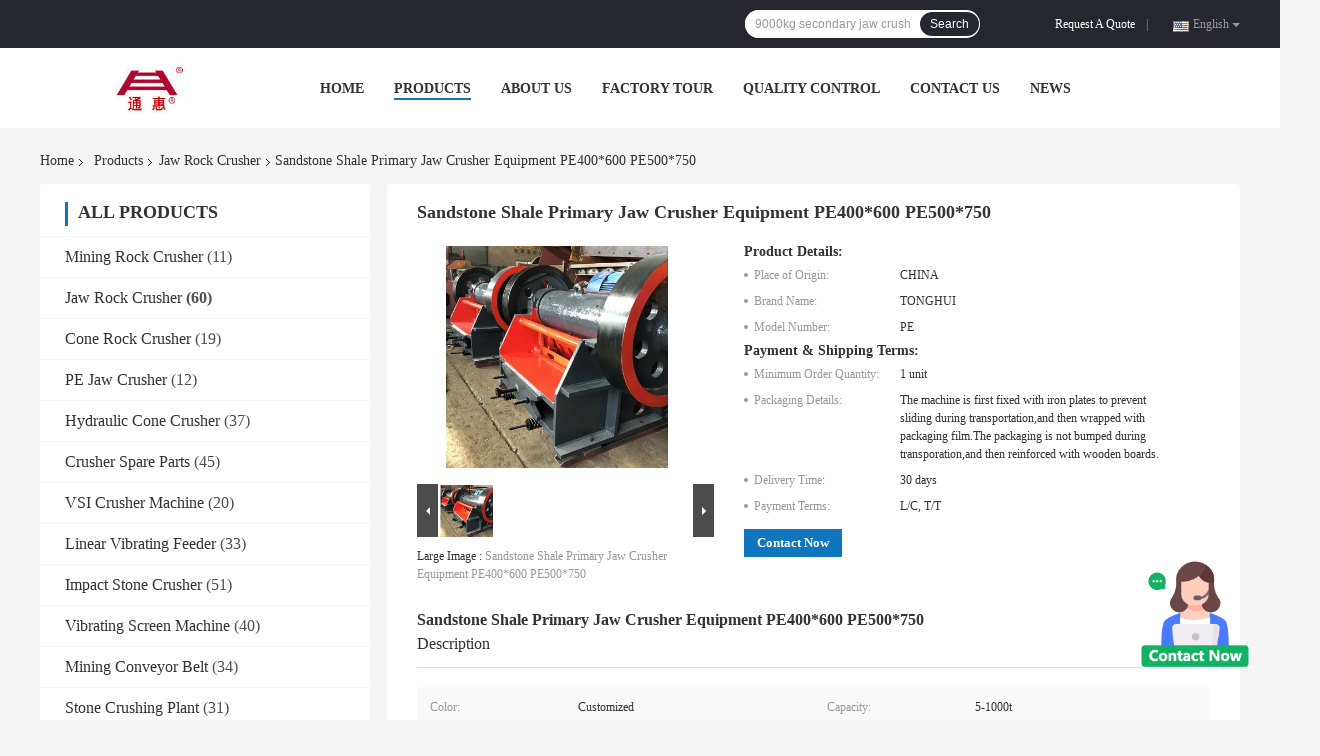

--- FILE ---
content_type: text/html
request_url: https://www.mining-rockcrusher.com/sale-15447569-sandstone-shale-primary-jaw-crusher-equipment-pe400-600-pe500-750.html
body_size: 30788
content:

<!DOCTYPE html>
<html  lang=en>
<head>
	<meta charset="utf-8">
	<meta http-equiv="X-UA-Compatible" content="IE=edge">
	<meta name="viewport" content="width=device-width, initial-scale=1">
    <link rel="alternate" href="//m.mining-rockcrusher.com/sale-15447569-sandstone-shale-primary-jaw-crusher-equipment-pe400-600-pe500-750.html" media="only screen and (max-width: 640px)" />
<link hreflang="en" rel="alternate" href="https://www.mining-rockcrusher.com/sale-15447569-sandstone-shale-primary-jaw-crusher-equipment-pe400-600-pe500-750.html" />
<link hreflang="fr" rel="alternate" href="https://french.mining-rockcrusher.com/sale-15447569-sandstone-shale-primary-jaw-crusher-equipment-pe400-600-pe500-750.html" />
<link hreflang="de" rel="alternate" href="https://german.mining-rockcrusher.com/sale-15447569-sandstone-shale-primary-jaw-crusher-equipment-pe400-600-pe500-750.html" />
<link hreflang="it" rel="alternate" href="https://italian.mining-rockcrusher.com/sale-15447569-sandstone-shale-primary-jaw-crusher-equipment-pe400-600-pe500-750.html" />
<link hreflang="ru" rel="alternate" href="https://russian.mining-rockcrusher.com/sale-15447569-sandstone-shale-primary-jaw-crusher-equipment-pe400-600-pe500-750.html" />
<link hreflang="es" rel="alternate" href="https://spanish.mining-rockcrusher.com/sale-15447569-sandstone-shale-primary-jaw-crusher-equipment-pe400-600-pe500-750.html" />
<link hreflang="pt" rel="alternate" href="https://portuguese.mining-rockcrusher.com/sale-15447569-sandstone-shale-primary-jaw-crusher-equipment-pe400-600-pe500-750.html" />
<link hreflang="nl" rel="alternate" href="https://dutch.mining-rockcrusher.com/sale-15447569-sandstone-shale-primary-jaw-crusher-equipment-pe400-600-pe500-750.html" />
<link hreflang="el" rel="alternate" href="https://greek.mining-rockcrusher.com/sale-15447569-sandstone-shale-primary-jaw-crusher-equipment-pe400-600-pe500-750.html" />
<link hreflang="ja" rel="alternate" href="https://japanese.mining-rockcrusher.com/sale-15447569-sandstone-shale-primary-jaw-crusher-equipment-pe400-600-pe500-750.html" />
<link hreflang="ko" rel="alternate" href="https://korean.mining-rockcrusher.com/sale-15447569-sandstone-shale-primary-jaw-crusher-equipment-pe400-600-pe500-750.html" />
<link hreflang="ar" rel="alternate" href="https://arabic.mining-rockcrusher.com/sale-15447569-sandstone-shale-primary-jaw-crusher-equipment-pe400-600-pe500-750.html" />
<link hreflang="hi" rel="alternate" href="https://hindi.mining-rockcrusher.com/sale-15447569-sandstone-shale-primary-jaw-crusher-equipment-pe400-600-pe500-750.html" />
<link hreflang="tr" rel="alternate" href="https://turkish.mining-rockcrusher.com/sale-15447569-sandstone-shale-primary-jaw-crusher-equipment-pe400-600-pe500-750.html" />
<link hreflang="id" rel="alternate" href="https://indonesian.mining-rockcrusher.com/sale-15447569-sandstone-shale-primary-jaw-crusher-equipment-pe400-600-pe500-750.html" />
<link hreflang="vi" rel="alternate" href="https://vietnamese.mining-rockcrusher.com/sale-15447569-sandstone-shale-primary-jaw-crusher-equipment-pe400-600-pe500-750.html" />
<link hreflang="th" rel="alternate" href="https://thai.mining-rockcrusher.com/sale-15447569-sandstone-shale-primary-jaw-crusher-equipment-pe400-600-pe500-750.html" />
<link hreflang="bn" rel="alternate" href="https://bengali.mining-rockcrusher.com/sale-15447569-sandstone-shale-primary-jaw-crusher-equipment-pe400-600-pe500-750.html" />
<link hreflang="fa" rel="alternate" href="https://persian.mining-rockcrusher.com/sale-15447569-sandstone-shale-primary-jaw-crusher-equipment-pe400-600-pe500-750.html" />
<link hreflang="pl" rel="alternate" href="https://polish.mining-rockcrusher.com/sale-15447569-sandstone-shale-primary-jaw-crusher-equipment-pe400-600-pe500-750.html" />
<link hreflang="x-default" rel="alternate" href="https://www.mining-rockcrusher.com/sale-15447569-sandstone-shale-primary-jaw-crusher-equipment-pe400-600-pe500-750.html" />
<link rel="canonical" href="https://www.mining-rockcrusher.com/sale-15447569-sandstone-shale-primary-jaw-crusher-equipment-pe400-600-pe500-750.html" />
<style type="text/css">
/*<![CDATA[*/
.consent__cookie {position: fixed;top: 0;left: 0;width: 100%;height: 0%;z-index: 100000;}.consent__cookie_bg {position: fixed;top: 0;left: 0;width: 100%;height: 100%;background: #000;opacity: .6;display: none }.consent__cookie_rel {position: fixed;bottom:0;left: 0;width: 100%;background: #fff;display: -webkit-box;display: -ms-flexbox;display: flex;flex-wrap: wrap;padding: 24px 80px;-webkit-box-sizing: border-box;box-sizing: border-box;-webkit-box-pack: justify;-ms-flex-pack: justify;justify-content: space-between;-webkit-transition: all ease-in-out .3s;transition: all ease-in-out .3s }.consent__close {position: absolute;top: 20px;right: 20px;cursor: pointer }.consent__close svg {fill: #777 }.consent__close:hover svg {fill: #000 }.consent__cookie_box {flex: 1;word-break: break-word;}.consent__warm {color: #777;font-size: 16px;margin-bottom: 12px;line-height: 19px }.consent__title {color: #333;font-size: 20px;font-weight: 600;margin-bottom: 12px;line-height: 23px }.consent__itxt {color: #333;font-size: 14px;margin-bottom: 12px;display: -webkit-box;display: -ms-flexbox;display: flex;-webkit-box-align: center;-ms-flex-align: center;align-items: center }.consent__itxt i {display: -webkit-inline-box;display: -ms-inline-flexbox;display: inline-flex;width: 28px;height: 28px;border-radius: 50%;background: #e0f9e9;margin-right: 8px;-webkit-box-align: center;-ms-flex-align: center;align-items: center;-webkit-box-pack: center;-ms-flex-pack: center;justify-content: center }.consent__itxt svg {fill: #3ca860 }.consent__txt {color: #a6a6a6;font-size: 14px;margin-bottom: 8px;line-height: 17px }.consent__btns {display: -webkit-box;display: -ms-flexbox;display: flex;-webkit-box-orient: vertical;-webkit-box-direction: normal;-ms-flex-direction: column;flex-direction: column;-webkit-box-pack: center;-ms-flex-pack: center;justify-content: center;flex-shrink: 0;}.consent__btn {width: 280px;height: 40px;line-height: 40px;text-align: center;background: #3ca860;color: #fff;border-radius: 4px;margin: 8px 0;-webkit-box-sizing: border-box;box-sizing: border-box;cursor: pointer }.consent__btn:hover {background: #00823b }.consent__btn.empty {color: #3ca860;border: 1px solid #3ca860;background: #fff }.consent__btn.empty:hover {background: #3ca860;color: #fff }.open .consent__cookie_bg {display: block }.open .consent__cookie_rel {bottom: 0 }@media (max-width: 760px) {.consent__btns {width: 100%;align-items: center;}.consent__cookie_rel {padding: 20px 24px }}.consent__cookie.open {display: block;}.consent__cookie {display: none;}
/*]]>*/
</style>
<script type="text/javascript">
/*<![CDATA[*/
window.isvideotpl = 0;window.detailurl = '';
var colorUrl = '';var isShowGuide = 0;var showGuideColor = 0;

var cta_cid = 54357;
var use_defaulProductInfo = 1;
var cta_pid = 15447569;
var test_company = 0;
var company_type = 4;
var cta_equipment = 'pc'; var setcookie = 'setwebimCookie(76499,15447569,4)'; var whatsapplink = "https://wa.me/8613706836010?text=Hi%2C+I%27m+interested+in+Sandstone+Shale+Primary+Jaw+Crusher+Equipment+PE400%2A600+PE500%2A750."; 
  function insertMeta(){
    var str = '<meta name="apple-mobile-web-app-capable" content="yes" /><meta name="viewport" content="width=device-width, initial-scale=1, maximum-scale=1, minimum-scale=1, user-scalable=no" />';
    document.head.insertAdjacentHTML('beforeend',str);
}
 var element = document.querySelector('a.footer_webim_a[href="/webim/webim_tab.html"]');
if (element) {
  element.parentNode.removeChild(element);
}

var g_tp = '';
var colorUrl = '';
var query_string = ["Products","Detail"];
var customtplcolor = 99701;
/*]]>*/
</script>
<title>Sandstone Shale Primary Jaw Crusher Equipment PE400*600 PE500*750</title>
    <meta name="keywords" content="Sandstone Shale Primary Jaw Crusher, Primary Jaw Crusher Equipment PE400*600, PE500*750 Primary Jaw Crusher, Jaw Rock Crusher" />
    <meta name="description" content="High quality Sandstone Shale Primary Jaw Crusher Equipment PE400*600 PE500*750 from China, China's leading Sandstone Shale Primary Jaw Crusher product, with strict quality control Primary Jaw Crusher Equipment PE400*600 factories, producing high quality PE500*750 Primary Jaw Crusher products." />
				<link rel='preload'
					  href=/photo/mining-rockcrusher/sitetpl/style/common.css?ver=1640745950 as='style'><link type='text/css' rel='stylesheet'
					  href=/photo/mining-rockcrusher/sitetpl/style/common.css?ver=1640745950 media='all'><script type="application/ld+json">[{"@context":"https:\/\/schema.org","@type":"Organization","name":"ZheJiang Tonghui Mining Crusher Machinery Co., Ltd.","description":"High quality Sandstone Shale Primary Jaw Crusher Equipment PE400*600 PE500*750 from China, China's leading Sandstone Shale Primary Jaw Crusher product, with strict quality control Primary Jaw Crusher Equipment PE400*600 factories, producing high quality PE500*750 Primary Jaw Crusher products.","url":"https:\/\/www.mining-rockcrusher.com\/sale-15447569-sandstone-shale-primary-jaw-crusher-equipment-pe400-600-pe500-750.html","logo":"\/logo.gif","address":{"@type":"PostalAddress","addressLocality":"China","addressRegion":"CN","postalCode":"999001","streetAddress":"yandong village wuyuan street haiyan county zhejiang province china\/314304"},"email":"master@hytonghui.com","image":"\/photo\/cl45286660-zhejiang_tonghui_mining_crusher_machinery_co_ltd.jpg","faxNumber":"86-573-86589817","telephone":"86-573-86589860"},{"@context":"https:\/\/schema.org","@type":"BreadcrumbList","itemListElement":[{"@type":"ListItem","position":2,"name":"Jaw Rock Crusher","item":"https:\/\/www.mining-rockcrusher.com\/supplier-624846-jaw-rock-crusher"},{"@type":"ListItem","position":3,"name":"Sandstone Shale Primary Jaw Crusher Equipment PE400*600 PE500*750","item":"https:\/\/www.mining-rockcrusher.com\/sale-15447569-sandstone-shale-primary-jaw-crusher-equipment-pe400-600-pe500-750.html"},{"@type":"ListItem","position":1,"name":"Home","item":"https:\/\/www.mining-rockcrusher.com\/index.html"}]},{"@context":"http:\/\/schema.org\/","@type":"Product","category":"Jaw Rock Crusher","name":"Sandstone Shale Primary Jaw Crusher Equipment PE400*600 PE500*750","url":"\/sale-15447569-sandstone-shale-primary-jaw-crusher-equipment-pe400-600-pe500-750.html","image":["\/photo\/pl42099276-sandstone_shale_primary_jaw_crusher_equipment_pe400_600_pe500_750.jpg"],"description":"High quality Sandstone Shale Primary Jaw Crusher Equipment PE400*600 PE500*750 from China, China's leading Sandstone Shale Primary Jaw Crusher product, with strict quality control Primary Jaw Crusher Equipment PE400*600 factories, producing high quality PE500*750 Primary Jaw Crusher products.","brand":{"@type":"Brand","name":"TONGHUI"},"sku":"PE","model":"PE","manufacturer":{"@type":"Organization","legalName":"ZheJiang Tonghui Mining Crusher Machinery Co., Ltd.","address":{"@type":"PostalAddress","addressCountry":"China","addressLocality":"yandong village wuyuan street haiyan county zhejiang province china\/314304"}},"review":{"@type":"Review","reviewRating":{"@type":"Rating","ratingValue":5},"author":{"@type":"Person","name":"Ms. zhang"}},"aggregateRating":{"@type":"aggregateRating","ratingValue":4.5,"reviewCount":147,"name":"Overall Rating"}}]</script></head>
<body>
<img src="/logo.gif" style="display:none"/>
    <div id="floatAd" style="z-index: 110000;position:absolute;right:30px;bottom:60px;height:100px !important;display: block;">
        <img style="width: 110px;cursor: pointer;" alt='Send Message' data-point="cta_window" data-inlet="float" data-onclick="" onclick="getGuideCustomDialog()" src="/images/floatimage_all.gif"/>
    </div>
<a style="display: none!important;" title="ZheJiang Tonghui Mining Crusher Machinery Co., Ltd." class="float-inquiry" href="/contactnow.html" onclick='setinquiryCookie("{\"showproduct\":1,\"pid\":\"15447569\",\"name\":\"Sandstone Shale Primary Jaw Crusher Equipment PE400*600 PE500*750\",\"source_url\":\"\\/sale-15447569-sandstone-shale-primary-jaw-crusher-equipment-pe400-600-pe500-750.html\",\"picurl\":\"\\/photo\\/pd42099276-sandstone_shale_primary_jaw_crusher_equipment_pe400_600_pe500_750.jpg\",\"propertyDetail\":[[\"Color\",\"Customized\"],[\"Capacity\",\"5-1000t\"],[\"Size\",\"According to the model\"],[\"Weight\",\"According to the model\"]],\"company_name\":null,\"picurl_c\":\"\\/photo\\/pc42099276-sandstone_shale_primary_jaw_crusher_equipment_pe400_600_pe500_750.jpg\",\"price\":\"\",\"username\":\"admin\",\"viewTime\":\"Last Login : 4 hours 01 minutes ago\",\"subject\":\"Please send me a quote on your Sandstone Shale Primary Jaw Crusher Equipment PE400*600 PE500*750\",\"countrycode\":\"US\"}");'></a>
<script>
    function getCookie(name) {
        var arr = document.cookie.match(new RegExp("(^| )" + name + "=([^;]*)(;|$)"));
        if (arr != null) {
            return unescape(arr[2]);
        }
        return null;
    }
    var is_new_mjy = '0';
    if (is_new_mjy==1 && isMobileDevice() && getCookie('webim_login_name') && getCookie('webim_buyer_id') && getCookie('webim_54357_seller_id')) {
        document.getElementById("floatAd").style.display = "none";
    }
    // 检测是否是移动端访问
    function isMobileDevice() {
        return /Android|webOS|iPhone|iPad|iPod|BlackBerry|IEMobile|Opera Mini/i.test(navigator.userAgent);
    }

</script>
<script>
var originProductInfo = '';
var originProductInfo = {"showproduct":1,"pid":"15447569","name":"Sandstone Shale Primary Jaw Crusher Equipment PE400*600 PE500*750","source_url":"\/sale-15447569-sandstone-shale-primary-jaw-crusher-equipment-pe400-600-pe500-750.html","picurl":"\/photo\/pd42099276-sandstone_shale_primary_jaw_crusher_equipment_pe400_600_pe500_750.jpg","propertyDetail":[["Color","Customized"],["Capacity","5-1000t"],["Size","According to the model"],["Weight","According to the model"]],"company_name":null,"picurl_c":"\/photo\/pc42099276-sandstone_shale_primary_jaw_crusher_equipment_pe400_600_pe500_750.jpg","price":"","username":"admin","viewTime":"Last Login : 10 hours 01 minutes ago","subject":"What is the CIF price on your Sandstone Shale Primary Jaw Crusher Equipment PE400*600 PE500*750","countrycode":"US"};
var save_url = "/contactsave.html";
var update_url = "/updateinquiry.html";
var productInfo = {};
var defaulProductInfo = {};
var myDate = new Date();
var curDate = myDate.getFullYear()+'-'+(parseInt(myDate.getMonth())+1)+'-'+myDate.getDate();
var message = '';
var default_pop = 1;
var leaveMessageDialog = document.getElementsByClassName('leave-message-dialog')[0]; // 获取弹层
var _$$ = function (dom) {
    return document.querySelectorAll(dom);
};
resInfo = originProductInfo;
defaulProductInfo.pid = resInfo['pid'];
defaulProductInfo.productName = resInfo['name'];
defaulProductInfo.productInfo = resInfo['propertyDetail'];
defaulProductInfo.productImg = resInfo['picurl_c'];
defaulProductInfo.subject = resInfo['subject'];
defaulProductInfo.productImgAlt = resInfo['name'];
var inquirypopup_tmp = 1;
var message = 'Dear,'+'\r\n'+"I am interested in"+' '+trim(resInfo['name'])+", could you send me more details such as type, size, MOQ, material, etc."+'\r\n'+"Thanks!"+'\r\n'+"Waiting for your reply.";
var message_1 = 'Dear,'+'\r\n'+"I am interested in"+' '+trim(resInfo['name'])+", could you send me more details such as type, size, MOQ, material, etc."+'\r\n'+"Thanks!"+'\r\n'+"Waiting for your reply.";
var message_2 = 'Hello,'+'\r\n'+"I am looking for"+' '+trim(resInfo['name'])+", please send me the price, specification and picture."+'\r\n'+"Your swift response will be highly appreciated."+'\r\n'+"Feel free to contact me for more information."+'\r\n'+"Thanks a lot.";
var message_3 = 'Hello,'+'\r\n'+trim(resInfo['name'])+' '+"meets my expectations."+'\r\n'+"Please give me the best price and some other product information."+'\r\n'+"Feel free to contact me via my mail."+'\r\n'+"Thanks a lot.";

var message_4 = 'Dear,'+'\r\n'+"What is the FOB price on your"+' '+trim(resInfo['name'])+'?'+'\r\n'+"Which is the nearest port name?"+'\r\n'+"Please reply me as soon as possible, it would be better to share further information."+'\r\n'+"Regards!";
var message_5 = 'Hi there,'+'\r\n'+"I am very interested in your"+' '+trim(resInfo['name'])+'.'+'\r\n'+"Please send me your product details."+'\r\n'+"Looking forward to your quick reply."+'\r\n'+"Feel free to contact me by mail."+'\r\n'+"Regards!";

var message_6 = 'Dear,'+'\r\n'+"Please provide us with information about your"+' '+trim(resInfo['name'])+", such as type, size, material, and of course the best price."+'\r\n'+"Looking forward to your quick reply."+'\r\n'+"Thank you!";
var message_7 = 'Dear,'+'\r\n'+"Can you supply"+' '+trim(resInfo['name'])+" for us?"+'\r\n'+"First we want a price list and some product details."+'\r\n'+"I hope to get reply asap and look forward to cooperation."+'\r\n'+"Thank you very much.";
var message_8 = 'hi,'+'\r\n'+"I am looking for"+' '+trim(resInfo['name'])+", please give me some more detailed product information."+'\r\n'+"I look forward to your reply."+'\r\n'+"Thank you!";
var message_9 = 'Hello,'+'\r\n'+"Your"+' '+trim(resInfo['name'])+" meets my requirements very well."+'\r\n'+"Please send me the price, specification, and similar model will be OK."+'\r\n'+"Feel free to chat with me."+'\r\n'+"Thanks!";
var message_10 = 'Dear,'+'\r\n'+"I want to know more about the details and quotation of"+' '+trim(resInfo['name'])+'.'+'\r\n'+"Feel free to contact me."+'\r\n'+"Regards!";

var r = getRandom(1,10);

defaulProductInfo.message = eval("message_"+r);

var mytAjax = {

    post: function(url, data, fn) {
        var xhr = new XMLHttpRequest();
        xhr.open("POST", url, true);
        xhr.setRequestHeader("Content-Type", "application/x-www-form-urlencoded;charset=UTF-8");
        xhr.setRequestHeader("X-Requested-With", "XMLHttpRequest");
        xhr.setRequestHeader('Content-Type','text/plain;charset=UTF-8');
        xhr.onreadystatechange = function() {
            if(xhr.readyState == 4 && (xhr.status == 200 || xhr.status == 304)) {
                fn.call(this, xhr.responseText);
            }
        };
        xhr.send(data);
    },

    postform: function(url, data, fn) {
        var xhr = new XMLHttpRequest();
        xhr.open("POST", url, true);
        xhr.setRequestHeader("X-Requested-With", "XMLHttpRequest");
        xhr.onreadystatechange = function() {
            if(xhr.readyState == 4 && (xhr.status == 200 || xhr.status == 304)) {
                fn.call(this, xhr.responseText);
            }
        };
        xhr.send(data);
    }
};
window.onload = function(){
    leaveMessageDialog = document.getElementsByClassName('leave-message-dialog')[0];
    if (window.localStorage.recordDialogStatus=='undefined' || (window.localStorage.recordDialogStatus!='undefined' && window.localStorage.recordDialogStatus != curDate)) {
        setTimeout(function(){
            if(parseInt(inquirypopup_tmp%10) == 1){
                creatDialog(defaulProductInfo, 1);
            }
        }, 6000);
    }
};
function trim(str)
{
    str = str.replace(/(^\s*)/g,"");
    return str.replace(/(\s*$)/g,"");
};
function getRandom(m,n){
    var num = Math.floor(Math.random()*(m - n) + n);
    return num;
};
function strBtn(param) {

    var starattextarea = document.getElementById("textareamessage").value.length;
    var email = document.getElementById("startEmail").value;

    var default_tip = document.querySelectorAll(".watermark_container").length;
    if (20 < starattextarea && starattextarea < 3000) {
        if(default_tip>0){
            document.getElementById("textareamessage1").parentNode.parentNode.nextElementSibling.style.display = "none";
        }else{
            document.getElementById("textareamessage1").parentNode.nextElementSibling.style.display = "none";
        }

    } else {
        if(default_tip>0){
            document.getElementById("textareamessage1").parentNode.parentNode.nextElementSibling.style.display = "block";
        }else{
            document.getElementById("textareamessage1").parentNode.nextElementSibling.style.display = "block";
        }

        return;
    }

    // var re = /^([a-zA-Z0-9_-])+@([a-zA-Z0-9_-])+\.([a-zA-Z0-9_-])+/i;/*邮箱不区分大小写*/
    var re = /^[a-zA-Z0-9][\w-]*(\.?[\w-]+)*@[a-zA-Z0-9-]+(\.[a-zA-Z0-9]+)+$/i;
    if (!re.test(email)) {
        document.getElementById("startEmail").nextElementSibling.style.display = "block";
        return;
    } else {
        document.getElementById("startEmail").nextElementSibling.style.display = "none";
    }

    var subject = document.getElementById("pop_subject").value;
    var pid = document.getElementById("pop_pid").value;
    var message = document.getElementById("textareamessage").value;
    var sender_email = document.getElementById("startEmail").value;
    var tel = '';
    if (document.getElementById("tel0") != undefined && document.getElementById("tel0") != '')
        tel = document.getElementById("tel0").value;
    var form_serialize = '&tel='+tel;

    form_serialize = form_serialize.replace(/\+/g, "%2B");
    mytAjax.post(save_url,"pid="+pid+"&subject="+subject+"&email="+sender_email+"&message="+(message)+form_serialize,function(res){
        var mes = JSON.parse(res);
        if(mes.status == 200){
            var iid = mes.iid;
            document.getElementById("pop_iid").value = iid;
            document.getElementById("pop_uuid").value = mes.uuid;

            if(typeof gtag_report_conversion === "function"){
                gtag_report_conversion();//执行统计js代码
            }
            if(typeof fbq === "function"){
                fbq('track','Purchase');//执行统计js代码
            }
        }
    });
    for (var index = 0; index < document.querySelectorAll(".dialog-content-pql").length; index++) {
        document.querySelectorAll(".dialog-content-pql")[index].style.display = "none";
    };
    $('#idphonepql').val(tel);
    document.getElementById("dialog-content-pql-id").style.display = "block";
    ;
};
function twoBtnOk(param) {

    var selectgender = document.getElementById("Mr").innerHTML;
    var iid = document.getElementById("pop_iid").value;
    var sendername = document.getElementById("idnamepql").value;
    var senderphone = document.getElementById("idphonepql").value;
    var sendercname = document.getElementById("idcompanypql").value;
    var uuid = document.getElementById("pop_uuid").value;
    var gender = 2;
    if(selectgender == 'Mr.') gender = 0;
    if(selectgender == 'Mrs.') gender = 1;
    var pid = document.getElementById("pop_pid").value;
    var form_serialize = '';

        form_serialize = form_serialize.replace(/\+/g, "%2B");

    mytAjax.post(update_url,"iid="+iid+"&gender="+gender+"&uuid="+uuid+"&name="+(sendername)+"&tel="+(senderphone)+"&company="+(sendercname)+form_serialize,function(res){});

    for (var index = 0; index < document.querySelectorAll(".dialog-content-pql").length; index++) {
        document.querySelectorAll(".dialog-content-pql")[index].style.display = "none";
    };
    document.getElementById("dialog-content-pql-ok").style.display = "block";

};
function toCheckMust(name) {
    $('#'+name+'error').hide();
}
function handClidk(param) {
    var starattextarea = document.getElementById("textareamessage1").value.length;
    var email = document.getElementById("startEmail1").value;
    var default_tip = document.querySelectorAll(".watermark_container").length;
    if (20 < starattextarea && starattextarea < 3000) {
        if(default_tip>0){
            document.getElementById("textareamessage1").parentNode.parentNode.nextElementSibling.style.display = "none";
        }else{
            document.getElementById("textareamessage1").parentNode.nextElementSibling.style.display = "none";
        }

    } else {
        if(default_tip>0){
            document.getElementById("textareamessage1").parentNode.parentNode.nextElementSibling.style.display = "block";
        }else{
            document.getElementById("textareamessage1").parentNode.nextElementSibling.style.display = "block";
        }

        return;
    }

    // var re = /^([a-zA-Z0-9_-])+@([a-zA-Z0-9_-])+\.([a-zA-Z0-9_-])+/i;
    var re = /^[a-zA-Z0-9][\w-]*(\.?[\w-]+)*@[a-zA-Z0-9-]+(\.[a-zA-Z0-9]+)+$/i;
    if (!re.test(email)) {
        document.getElementById("startEmail1").nextElementSibling.style.display = "block";
        return;
    } else {
        document.getElementById("startEmail1").nextElementSibling.style.display = "none";
    }

    var subject = document.getElementById("pop_subject").value;
    var pid = document.getElementById("pop_pid").value;
    var message = document.getElementById("textareamessage1").value;
    var sender_email = document.getElementById("startEmail1").value;
    var form_serialize = tel = '';
    if (document.getElementById("tel1") != undefined && document.getElementById("tel1") != '')
        tel = document.getElementById("tel1").value;
        mytAjax.post(save_url,"email="+sender_email+"&tel="+tel+"&pid="+pid+"&message="+message+"&subject="+subject+form_serialize,function(res){

        var mes = JSON.parse(res);
        if(mes.status == 200){
            var iid = mes.iid;
            document.getElementById("pop_iid").value = iid;
            document.getElementById("pop_uuid").value = mes.uuid;
            if(typeof gtag_report_conversion === "function"){
                gtag_report_conversion();//执行统计js代码
            }
        }

    });
    for (var index = 0; index < document.querySelectorAll(".dialog-content-pql").length; index++) {
        document.querySelectorAll(".dialog-content-pql")[index].style.display = "none";
    };
    $('#idphonepql').val(tel);
    document.getElementById("dialog-content-pql-id").style.display = "block";

};
window.addEventListener('load', function () {
    $('.checkbox-wrap label').each(function(){
        if($(this).find('input').prop('checked')){
            $(this).addClass('on')
        }else {
            $(this).removeClass('on')
        }
    })
    $(document).on('click', '.checkbox-wrap label' , function(ev){
        if (ev.target.tagName.toUpperCase() != 'INPUT') {
            $(this).toggleClass('on')
        }
    })
})

function hand_video(pdata) {
    data = JSON.parse(pdata);
    productInfo.productName = data.productName;
    productInfo.productInfo = data.productInfo;
    productInfo.productImg = data.productImg;
    productInfo.subject = data.subject;

    var message = 'Dear,'+'\r\n'+"I am interested in"+' '+trim(data.productName)+", could you send me more details such as type, size, quantity, material, etc."+'\r\n'+"Thanks!"+'\r\n'+"Waiting for your reply.";

    var message = 'Dear,'+'\r\n'+"I am interested in"+' '+trim(data.productName)+", could you send me more details such as type, size, MOQ, material, etc."+'\r\n'+"Thanks!"+'\r\n'+"Waiting for your reply.";
    var message_1 = 'Dear,'+'\r\n'+"I am interested in"+' '+trim(data.productName)+", could you send me more details such as type, size, MOQ, material, etc."+'\r\n'+"Thanks!"+'\r\n'+"Waiting for your reply.";
    var message_2 = 'Hello,'+'\r\n'+"I am looking for"+' '+trim(data.productName)+", please send me the price, specification and picture."+'\r\n'+"Your swift response will be highly appreciated."+'\r\n'+"Feel free to contact me for more information."+'\r\n'+"Thanks a lot.";
    var message_3 = 'Hello,'+'\r\n'+trim(data.productName)+' '+"meets my expectations."+'\r\n'+"Please give me the best price and some other product information."+'\r\n'+"Feel free to contact me via my mail."+'\r\n'+"Thanks a lot.";

    var message_4 = 'Dear,'+'\r\n'+"What is the FOB price on your"+' '+trim(data.productName)+'?'+'\r\n'+"Which is the nearest port name?"+'\r\n'+"Please reply me as soon as possible, it would be better to share further information."+'\r\n'+"Regards!";
    var message_5 = 'Hi there,'+'\r\n'+"I am very interested in your"+' '+trim(data.productName)+'.'+'\r\n'+"Please send me your product details."+'\r\n'+"Looking forward to your quick reply."+'\r\n'+"Feel free to contact me by mail."+'\r\n'+"Regards!";

    var message_6 = 'Dear,'+'\r\n'+"Please provide us with information about your"+' '+trim(data.productName)+", such as type, size, material, and of course the best price."+'\r\n'+"Looking forward to your quick reply."+'\r\n'+"Thank you!";
    var message_7 = 'Dear,'+'\r\n'+"Can you supply"+' '+trim(data.productName)+" for us?"+'\r\n'+"First we want a price list and some product details."+'\r\n'+"I hope to get reply asap and look forward to cooperation."+'\r\n'+"Thank you very much.";
    var message_8 = 'hi,'+'\r\n'+"I am looking for"+' '+trim(data.productName)+", please give me some more detailed product information."+'\r\n'+"I look forward to your reply."+'\r\n'+"Thank you!";
    var message_9 = 'Hello,'+'\r\n'+"Your"+' '+trim(data.productName)+" meets my requirements very well."+'\r\n'+"Please send me the price, specification, and similar model will be OK."+'\r\n'+"Feel free to chat with me."+'\r\n'+"Thanks!";
    var message_10 = 'Dear,'+'\r\n'+"I want to know more about the details and quotation of"+' '+trim(data.productName)+'.'+'\r\n'+"Feel free to contact me."+'\r\n'+"Regards!";

    var r = getRandom(1,10);

    productInfo.message = eval("message_"+r);
    if(parseInt(inquirypopup_tmp/10) == 1){
        productInfo.message = "";
    }
    productInfo.pid = data.pid;
    creatDialog(productInfo, 2);
};

function handDialog(pdata) {
    data = JSON.parse(pdata);
    productInfo.productName = data.productName;
    productInfo.productInfo = data.productInfo;
    productInfo.productImg = data.productImg;
    productInfo.subject = data.subject;

    var message = 'Dear,'+'\r\n'+"I am interested in"+' '+trim(data.productName)+", could you send me more details such as type, size, quantity, material, etc."+'\r\n'+"Thanks!"+'\r\n'+"Waiting for your reply.";

    var message = 'Dear,'+'\r\n'+"I am interested in"+' '+trim(data.productName)+", could you send me more details such as type, size, MOQ, material, etc."+'\r\n'+"Thanks!"+'\r\n'+"Waiting for your reply.";
    var message_1 = 'Dear,'+'\r\n'+"I am interested in"+' '+trim(data.productName)+", could you send me more details such as type, size, MOQ, material, etc."+'\r\n'+"Thanks!"+'\r\n'+"Waiting for your reply.";
    var message_2 = 'Hello,'+'\r\n'+"I am looking for"+' '+trim(data.productName)+", please send me the price, specification and picture."+'\r\n'+"Your swift response will be highly appreciated."+'\r\n'+"Feel free to contact me for more information."+'\r\n'+"Thanks a lot.";
    var message_3 = 'Hello,'+'\r\n'+trim(data.productName)+' '+"meets my expectations."+'\r\n'+"Please give me the best price and some other product information."+'\r\n'+"Feel free to contact me via my mail."+'\r\n'+"Thanks a lot.";

    var message_4 = 'Dear,'+'\r\n'+"What is the FOB price on your"+' '+trim(data.productName)+'?'+'\r\n'+"Which is the nearest port name?"+'\r\n'+"Please reply me as soon as possible, it would be better to share further information."+'\r\n'+"Regards!";
    var message_5 = 'Hi there,'+'\r\n'+"I am very interested in your"+' '+trim(data.productName)+'.'+'\r\n'+"Please send me your product details."+'\r\n'+"Looking forward to your quick reply."+'\r\n'+"Feel free to contact me by mail."+'\r\n'+"Regards!";

    var message_6 = 'Dear,'+'\r\n'+"Please provide us with information about your"+' '+trim(data.productName)+", such as type, size, material, and of course the best price."+'\r\n'+"Looking forward to your quick reply."+'\r\n'+"Thank you!";
    var message_7 = 'Dear,'+'\r\n'+"Can you supply"+' '+trim(data.productName)+" for us?"+'\r\n'+"First we want a price list and some product details."+'\r\n'+"I hope to get reply asap and look forward to cooperation."+'\r\n'+"Thank you very much.";
    var message_8 = 'hi,'+'\r\n'+"I am looking for"+' '+trim(data.productName)+", please give me some more detailed product information."+'\r\n'+"I look forward to your reply."+'\r\n'+"Thank you!";
    var message_9 = 'Hello,'+'\r\n'+"Your"+' '+trim(data.productName)+" meets my requirements very well."+'\r\n'+"Please send me the price, specification, and similar model will be OK."+'\r\n'+"Feel free to chat with me."+'\r\n'+"Thanks!";
    var message_10 = 'Dear,'+'\r\n'+"I want to know more about the details and quotation of"+' '+trim(data.productName)+'.'+'\r\n'+"Feel free to contact me."+'\r\n'+"Regards!";

    var r = getRandom(1,10);

    productInfo.message = eval("message_"+r);
    if(parseInt(inquirypopup_tmp/10) == 1){
        productInfo.message = "";
    }
    productInfo.pid = data.pid;
    creatDialog(productInfo, 2);
};

function closepql(param) {

    leaveMessageDialog.style.display = 'none';
};

function closepql2(param) {

    for (var index = 0; index < document.querySelectorAll(".dialog-content-pql").length; index++) {
        document.querySelectorAll(".dialog-content-pql")[index].style.display = "none";
    };
    document.getElementById("dialog-content-pql-ok").style.display = "block";
};

function decodeHtmlEntities(str) {
    var tempElement = document.createElement('div');
    tempElement.innerHTML = str;
    return tempElement.textContent || tempElement.innerText || '';
}

function initProduct(productInfo,type){

    productInfo.productName = decodeHtmlEntities(productInfo.productName);
    productInfo.message = decodeHtmlEntities(productInfo.message);

    leaveMessageDialog = document.getElementsByClassName('leave-message-dialog')[0];
    leaveMessageDialog.style.display = "block";
    if(type == 3){
        var popinquiryemail = document.getElementById("popinquiryemail").value;
        _$$("#startEmail1")[0].value = popinquiryemail;
    }else{
        _$$("#startEmail1")[0].value = "";
    }
    _$$("#startEmail")[0].value = "";
    _$$("#idnamepql")[0].value = "";
    _$$("#idphonepql")[0].value = "";
    _$$("#idcompanypql")[0].value = "";

    _$$("#pop_pid")[0].value = productInfo.pid;
    _$$("#pop_subject")[0].value = productInfo.subject;
    
    if(parseInt(inquirypopup_tmp/10) == 1){
        productInfo.message = "";
    }

    _$$("#textareamessage1")[0].value = productInfo.message;
    _$$("#textareamessage")[0].value = productInfo.message;

    _$$("#dialog-content-pql-id .titlep")[0].innerHTML = productInfo.productName;
    _$$("#dialog-content-pql-id img")[0].setAttribute("src", productInfo.productImg);
    _$$("#dialog-content-pql-id img")[0].setAttribute("alt", productInfo.productImgAlt);

    _$$("#dialog-content-pql-id-hand img")[0].setAttribute("src", productInfo.productImg);
    _$$("#dialog-content-pql-id-hand img")[0].setAttribute("alt", productInfo.productImgAlt);
    _$$("#dialog-content-pql-id-hand .titlep")[0].innerHTML = productInfo.productName;

    if (productInfo.productInfo.length > 0) {
        var ul2, ul;
        ul = document.createElement("ul");
        for (var index = 0; index < productInfo.productInfo.length; index++) {
            var el = productInfo.productInfo[index];
            var li = document.createElement("li");
            var span1 = document.createElement("span");
            span1.innerHTML = el[0] + ":";
            var span2 = document.createElement("span");
            span2.innerHTML = el[1];
            li.appendChild(span1);
            li.appendChild(span2);
            ul.appendChild(li);

        }
        ul2 = ul.cloneNode(true);
        if (type === 1) {
            _$$("#dialog-content-pql-id .left")[0].replaceChild(ul, _$$("#dialog-content-pql-id .left ul")[0]);
        } else {
            _$$("#dialog-content-pql-id-hand .left")[0].replaceChild(ul2, _$$("#dialog-content-pql-id-hand .left ul")[0]);
            _$$("#dialog-content-pql-id .left")[0].replaceChild(ul, _$$("#dialog-content-pql-id .left ul")[0]);
        }
    };
    for (var index = 0; index < _$$("#dialog-content-pql-id .right ul li").length; index++) {
        _$$("#dialog-content-pql-id .right ul li")[index].addEventListener("click", function (params) {
            _$$("#dialog-content-pql-id .right #Mr")[0].innerHTML = this.innerHTML
        }, false)

    };

};
function closeInquiryCreateDialog() {
    document.getElementById("xuanpan_dialog_box_pql").style.display = "none";
};
function showInquiryCreateDialog() {
    document.getElementById("xuanpan_dialog_box_pql").style.display = "block";
};
function submitPopInquiry(){
    var message = document.getElementById("inquiry_message").value;
    var email = document.getElementById("inquiry_email").value;
    var subject = defaulProductInfo.subject;
    var pid = defaulProductInfo.pid;
    if (email === undefined) {
        showInquiryCreateDialog();
        document.getElementById("inquiry_email").style.border = "1px solid red";
        return false;
    };
    if (message === undefined) {
        showInquiryCreateDialog();
        document.getElementById("inquiry_message").style.border = "1px solid red";
        return false;
    };
    if (email.search(/^\w+((-\w+)|(\.\w+))*\@[A-Za-z0-9]+((\.|-)[A-Za-z0-9]+)*\.[A-Za-z0-9]+$/) == -1) {
        document.getElementById("inquiry_email").style.border= "1px solid red";
        showInquiryCreateDialog();
        return false;
    } else {
        document.getElementById("inquiry_email").style.border= "";
    };
    if (message.length < 20 || message.length >3000) {
        showInquiryCreateDialog();
        document.getElementById("inquiry_message").style.border = "1px solid red";
        return false;
    } else {
        document.getElementById("inquiry_message").style.border = "";
    };
    var tel = '';
    if (document.getElementById("tel") != undefined && document.getElementById("tel") != '')
        tel = document.getElementById("tel").value;

    mytAjax.post(save_url,"pid="+pid+"&subject="+subject+"&email="+email+"&message="+(message)+'&tel='+tel,function(res){
        var mes = JSON.parse(res);
        if(mes.status == 200){
            var iid = mes.iid;
            document.getElementById("pop_iid").value = iid;
            document.getElementById("pop_uuid").value = mes.uuid;

        }
    });
    initProduct(defaulProductInfo);
    for (var index = 0; index < document.querySelectorAll(".dialog-content-pql").length; index++) {
        document.querySelectorAll(".dialog-content-pql")[index].style.display = "none";
    };
    $('#idphonepql').val(tel);
    document.getElementById("dialog-content-pql-id").style.display = "block";

};

//带附件上传
function submitPopInquiryfile(email_id,message_id,check_sort,name_id,phone_id,company_id,attachments){

    if(typeof(check_sort) == 'undefined'){
        check_sort = 0;
    }
    var message = document.getElementById(message_id).value;
    var email = document.getElementById(email_id).value;
    var attachments = document.getElementById(attachments).value;
    if(typeof(name_id) !== 'undefined' && name_id != ""){
        var name  = document.getElementById(name_id).value;
    }
    if(typeof(phone_id) !== 'undefined' && phone_id != ""){
        var phone = document.getElementById(phone_id).value;
    }
    if(typeof(company_id) !== 'undefined' && company_id != ""){
        var company = document.getElementById(company_id).value;
    }
    var subject = defaulProductInfo.subject;
    var pid = defaulProductInfo.pid;

    if(check_sort == 0){
        if (email === undefined) {
            showInquiryCreateDialog();
            document.getElementById(email_id).style.border = "1px solid red";
            return false;
        };
        if (message === undefined) {
            showInquiryCreateDialog();
            document.getElementById(message_id).style.border = "1px solid red";
            return false;
        };

        if (email.search(/^\w+((-\w+)|(\.\w+))*\@[A-Za-z0-9]+((\.|-)[A-Za-z0-9]+)*\.[A-Za-z0-9]+$/) == -1) {
            document.getElementById(email_id).style.border= "1px solid red";
            showInquiryCreateDialog();
            return false;
        } else {
            document.getElementById(email_id).style.border= "";
        };
        if (message.length < 20 || message.length >3000) {
            showInquiryCreateDialog();
            document.getElementById(message_id).style.border = "1px solid red";
            return false;
        } else {
            document.getElementById(message_id).style.border = "";
        };
    }else{

        if (message === undefined) {
            showInquiryCreateDialog();
            document.getElementById(message_id).style.border = "1px solid red";
            return false;
        };

        if (email === undefined) {
            showInquiryCreateDialog();
            document.getElementById(email_id).style.border = "1px solid red";
            return false;
        };

        if (message.length < 20 || message.length >3000) {
            showInquiryCreateDialog();
            document.getElementById(message_id).style.border = "1px solid red";
            return false;
        } else {
            document.getElementById(message_id).style.border = "";
        };

        if (email.search(/^\w+((-\w+)|(\.\w+))*\@[A-Za-z0-9]+((\.|-)[A-Za-z0-9]+)*\.[A-Za-z0-9]+$/) == -1) {
            document.getElementById(email_id).style.border= "1px solid red";
            showInquiryCreateDialog();
            return false;
        } else {
            document.getElementById(email_id).style.border= "";
        };

    };

    mytAjax.post(save_url,"pid="+pid+"&subject="+subject+"&email="+email+"&message="+message+"&company="+company+"&attachments="+attachments,function(res){
        var mes = JSON.parse(res);
        if(mes.status == 200){
            var iid = mes.iid;
            document.getElementById("pop_iid").value = iid;
            document.getElementById("pop_uuid").value = mes.uuid;

            if(typeof gtag_report_conversion === "function"){
                gtag_report_conversion();//执行统计js代码
            }
            if(typeof fbq === "function"){
                fbq('track','Purchase');//执行统计js代码
            }
        }
    });
    initProduct(defaulProductInfo);

    if(name !== undefined && name != ""){
        _$$("#idnamepql")[0].value = name;
    }

    if(phone !== undefined && phone != ""){
        _$$("#idphonepql")[0].value = phone;
    }

    if(company !== undefined && company != ""){
        _$$("#idcompanypql")[0].value = company;
    }

    for (var index = 0; index < document.querySelectorAll(".dialog-content-pql").length; index++) {
        document.querySelectorAll(".dialog-content-pql")[index].style.display = "none";
    };
    document.getElementById("dialog-content-pql-id").style.display = "block";

};
function submitPopInquiryByParam(email_id,message_id,check_sort,name_id,phone_id,company_id){

    if(typeof(check_sort) == 'undefined'){
        check_sort = 0;
    }

    var senderphone = '';
    var message = document.getElementById(message_id).value;
    var email = document.getElementById(email_id).value;
    if(typeof(name_id) !== 'undefined' && name_id != ""){
        var name  = document.getElementById(name_id).value;
    }
    if(typeof(phone_id) !== 'undefined' && phone_id != ""){
        var phone = document.getElementById(phone_id).value;
        senderphone = phone;
    }
    if(typeof(company_id) !== 'undefined' && company_id != ""){
        var company = document.getElementById(company_id).value;
    }
    var subject = defaulProductInfo.subject;
    var pid = defaulProductInfo.pid;

    if(check_sort == 0){
        if (email === undefined) {
            showInquiryCreateDialog();
            document.getElementById(email_id).style.border = "1px solid red";
            return false;
        };
        if (message === undefined) {
            showInquiryCreateDialog();
            document.getElementById(message_id).style.border = "1px solid red";
            return false;
        };

        if (email.search(/^\w+((-\w+)|(\.\w+))*\@[A-Za-z0-9]+((\.|-)[A-Za-z0-9]+)*\.[A-Za-z0-9]+$/) == -1) {
            document.getElementById(email_id).style.border= "1px solid red";
            showInquiryCreateDialog();
            return false;
        } else {
            document.getElementById(email_id).style.border= "";
        };
        if (message.length < 20 || message.length >3000) {
            showInquiryCreateDialog();
            document.getElementById(message_id).style.border = "1px solid red";
            return false;
        } else {
            document.getElementById(message_id).style.border = "";
        };
    }else{

        if (message === undefined) {
            showInquiryCreateDialog();
            document.getElementById(message_id).style.border = "1px solid red";
            return false;
        };

        if (email === undefined) {
            showInquiryCreateDialog();
            document.getElementById(email_id).style.border = "1px solid red";
            return false;
        };

        if (message.length < 20 || message.length >3000) {
            showInquiryCreateDialog();
            document.getElementById(message_id).style.border = "1px solid red";
            return false;
        } else {
            document.getElementById(message_id).style.border = "";
        };

        if (email.search(/^\w+((-\w+)|(\.\w+))*\@[A-Za-z0-9]+((\.|-)[A-Za-z0-9]+)*\.[A-Za-z0-9]+$/) == -1) {
            document.getElementById(email_id).style.border= "1px solid red";
            showInquiryCreateDialog();
            return false;
        } else {
            document.getElementById(email_id).style.border= "";
        };

    };

    var productsku = "";
    if($("#product_sku").length > 0){
        productsku = $("#product_sku").html();
    }

    mytAjax.post(save_url,"tel="+senderphone+"&pid="+pid+"&subject="+subject+"&email="+email+"&message="+message+"&messagesku="+encodeURI(productsku),function(res){
        var mes = JSON.parse(res);
        if(mes.status == 200){
            var iid = mes.iid;
            document.getElementById("pop_iid").value = iid;
            document.getElementById("pop_uuid").value = mes.uuid;

            if(typeof gtag_report_conversion === "function"){
                gtag_report_conversion();//执行统计js代码
            }
            if(typeof fbq === "function"){
                fbq('track','Purchase');//执行统计js代码
            }
        }
    });
    initProduct(defaulProductInfo);

    if(name !== undefined && name != ""){
        _$$("#idnamepql")[0].value = name;
    }

    if(phone !== undefined && phone != ""){
        _$$("#idphonepql")[0].value = phone;
    }

    if(company !== undefined && company != ""){
        _$$("#idcompanypql")[0].value = company;
    }

    for (var index = 0; index < document.querySelectorAll(".dialog-content-pql").length; index++) {
        document.querySelectorAll(".dialog-content-pql")[index].style.display = "none";

    };
    document.getElementById("dialog-content-pql-id").style.display = "block";

};

function creat_videoDialog(productInfo, type) {

    if(type == 1){
        if(default_pop != 1){
            return false;
        }
        window.localStorage.recordDialogStatus = curDate;
    }else{
        default_pop = 0;
    }
    initProduct(productInfo, type);
    if (type === 1) {
        // 自动弹出
        for (var index = 0; index < document.querySelectorAll(".dialog-content-pql").length; index++) {

            document.querySelectorAll(".dialog-content-pql")[index].style.display = "none";
        };
        document.getElementById("dialog-content-pql").style.display = "block";
    } else {
        // 手动弹出
        for (var index = 0; index < document.querySelectorAll(".dialog-content-pql").length; index++) {
            document.querySelectorAll(".dialog-content-pql")[index].style.display = "none";
        };
        document.getElementById("dialog-content-pql-id-hand").style.display = "block";
    }
}

function creatDialog(productInfo, type) {

    if(type == 1){
        if(default_pop != 1){
            return false;
        }
        window.localStorage.recordDialogStatus = curDate;
    }else{
        default_pop = 0;
    }
    initProduct(productInfo, type);
    if (type === 1) {
        // 自动弹出
        for (var index = 0; index < document.querySelectorAll(".dialog-content-pql").length; index++) {

            document.querySelectorAll(".dialog-content-pql")[index].style.display = "none";
        };
        document.getElementById("dialog-content-pql").style.display = "block";
    } else {
        // 手动弹出
        for (var index = 0; index < document.querySelectorAll(".dialog-content-pql").length; index++) {
            document.querySelectorAll(".dialog-content-pql")[index].style.display = "none";
        };
        document.getElementById("dialog-content-pql-id-hand").style.display = "block";
    }
}

//带邮箱信息打开询盘框 emailtype=1表示带入邮箱
function openDialog(emailtype){
    var type = 2;//不带入邮箱，手动弹出
    if(emailtype == 1){
        var popinquiryemail = document.getElementById("popinquiryemail").value;
        // var re = /^([a-zA-Z0-9_-])+@([a-zA-Z0-9_-])+\.([a-zA-Z0-9_-])+/i;
        var re = /^[a-zA-Z0-9][\w-]*(\.?[\w-]+)*@[a-zA-Z0-9-]+(\.[a-zA-Z0-9]+)+$/i;
        if (!re.test(popinquiryemail)) {
            //前端提示样式;
            showInquiryCreateDialog();
            document.getElementById("popinquiryemail").style.border = "1px solid red";
            return false;
        } else {
            //前端提示样式;
        }
        var type = 3;
    }
    creatDialog(defaulProductInfo,type);
}

//上传附件
function inquiryUploadFile(){
    var fileObj = document.querySelector("#fileId").files[0];
    //构建表单数据
    var formData = new FormData();
    var filesize = fileObj.size;
    if(filesize > 10485760 || filesize == 0) {
        document.getElementById("filetips").style.display = "block";
        return false;
    }else {
        document.getElementById("filetips").style.display = "none";
    }
    formData.append('popinquiryfile', fileObj);
    document.getElementById("quotefileform").reset();
    var save_url = "/inquiryuploadfile.html";
    mytAjax.postform(save_url,formData,function(res){
        var mes = JSON.parse(res);
        if(mes.status == 200){
            document.getElementById("uploader-file-info").innerHTML = document.getElementById("uploader-file-info").innerHTML + "<span class=op>"+mes.attfile.name+"<a class=delatt id=att"+mes.attfile.id+" onclick=delatt("+mes.attfile.id+");>Delete</a></span>";
            var nowattachs = document.getElementById("attachments").value;
            if( nowattachs !== ""){
                var attachs = JSON.parse(nowattachs);
                attachs[mes.attfile.id] = mes.attfile;
            }else{
                var attachs = {};
                attachs[mes.attfile.id] = mes.attfile;
            }
            document.getElementById("attachments").value = JSON.stringify(attachs);
        }
    });
}
//附件删除
function delatt(attid)
{
    var nowattachs = document.getElementById("attachments").value;
    if( nowattachs !== ""){
        var attachs = JSON.parse(nowattachs);
        if(attachs[attid] == ""){
            return false;
        }
        var formData = new FormData();
        var delfile = attachs[attid]['filename'];
        var save_url = "/inquirydelfile.html";
        if(delfile != "") {
            formData.append('delfile', delfile);
            mytAjax.postform(save_url, formData, function (res) {
                if(res !== "") {
                    var mes = JSON.parse(res);
                    if (mes.status == 200) {
                        delete attachs[attid];
                        document.getElementById("attachments").value = JSON.stringify(attachs);
                        var s = document.getElementById("att"+attid);
                        s.parentNode.remove();
                    }
                }
            });
        }
    }else{
        return false;
    }
}

</script>
<div class="leave-message-dialog" style="display: none">
<style>
    .leave-message-dialog .close:before, .leave-message-dialog .close:after{
        content:initial;
    }
</style>
<div class="dialog-content-pql" id="dialog-content-pql" style="display: none">
    <span class="close" onclick="closepql()"><img src="/images/close.png" alt="close"></span>
    <div class="title">
        <p class="firstp-pql">Leave a Message</p>
        <p class="lastp-pql">We will call you back soon!</p>
    </div>
    <div class="form">
        <div class="textarea">
            <textarea style='font-family: robot;'  name="" id="textareamessage" cols="30" rows="10" style="margin-bottom:14px;width:100%"
                placeholder="Please enter your inquiry details."></textarea>
        </div>
        <p class="error-pql"> <span class="icon-pql"><img src="/images/error.png" alt="ZheJiang Tonghui Mining Crusher Machinery Co., Ltd."></span> Your message must be between 20-3,000 characters!</p>
        <input id="startEmail" type="text" placeholder="Enter your E-mail" onkeydown="if(event.keyCode === 13){ strBtn();}">
        <p class="error-pql"><span class="icon-pql"><img src="/images/error.png" alt="ZheJiang Tonghui Mining Crusher Machinery Co., Ltd."></span> Please check your E-mail! </p>
                <div class="operations">
            <div class='btn' id="submitStart" type="submit" onclick="strBtn()">SUBMIT</div>
        </div>
            </div>
</div>
<div class="dialog-content-pql dialog-content-pql-id" id="dialog-content-pql-id" style="display:none">
        <span class="close" onclick="closepql2()"><svg t="1648434466530" class="icon" viewBox="0 0 1024 1024" version="1.1" xmlns="http://www.w3.org/2000/svg" p-id="2198" width="16" height="16"><path d="M576 512l277.333333 277.333333-64 64-277.333333-277.333333L234.666667 853.333333 170.666667 789.333333l277.333333-277.333333L170.666667 234.666667 234.666667 170.666667l277.333333 277.333333L789.333333 170.666667 853.333333 234.666667 576 512z" fill="#444444" p-id="2199"></path></svg></span>
    <div class="left">
        <div class="img"><img></div>
        <p class="titlep"></p>
        <ul> </ul>
    </div>
    <div class="right">
                <p class="title">More information facilitates better communication.</p>
                <div style="position: relative;">
            <div class="mr"> <span id="Mr">Mr.</span>
                <ul>
                    <li>Mr.</li>
                    <li>Mrs.</li>
                </ul>
            </div>
            <input style="text-indent: 80px;" type="text" id="idnamepql" placeholder="Input your name">
        </div>
        <input type="text"  id="idphonepql"  placeholder="Phone Number">
        <input type="text" id="idcompanypql"  placeholder="Company" onkeydown="if(event.keyCode === 13){ twoBtnOk();}">
                <div class="btn form_new" id="twoBtnOk" onclick="twoBtnOk()">OK</div>
    </div>
</div>

<div class="dialog-content-pql dialog-content-pql-ok" id="dialog-content-pql-ok" style="display:none">
        <span class="close" onclick="closepql()"><svg t="1648434466530" class="icon" viewBox="0 0 1024 1024" version="1.1" xmlns="http://www.w3.org/2000/svg" p-id="2198" width="16" height="16"><path d="M576 512l277.333333 277.333333-64 64-277.333333-277.333333L234.666667 853.333333 170.666667 789.333333l277.333333-277.333333L170.666667 234.666667 234.666667 170.666667l277.333333 277.333333L789.333333 170.666667 853.333333 234.666667 576 512z" fill="#444444" p-id="2199"></path></svg></span>
    <div class="duihaook"></div>
        <p class="title">Submitted successfully!</p>
        <p class="p1" style="text-align: center; font-size: 18px; margin-top: 14px;">We will call you back soon!</p>
    <div class="btn" onclick="closepql()" id="endOk" style="margin: 0 auto;margin-top: 50px;">OK</div>
</div>
<div class="dialog-content-pql dialog-content-pql-id dialog-content-pql-id-hand" id="dialog-content-pql-id-hand"
    style="display:none">
     <input type="hidden" name="pop_pid" id="pop_pid" value="0">
     <input type="hidden" name="pop_subject" id="pop_subject" value="">
     <input type="hidden" name="pop_iid" id="pop_iid" value="0">
     <input type="hidden" name="pop_uuid" id="pop_uuid" value="0">
        <span class="close" onclick="closepql()"><svg t="1648434466530" class="icon" viewBox="0 0 1024 1024" version="1.1" xmlns="http://www.w3.org/2000/svg" p-id="2198" width="16" height="16"><path d="M576 512l277.333333 277.333333-64 64-277.333333-277.333333L234.666667 853.333333 170.666667 789.333333l277.333333-277.333333L170.666667 234.666667 234.666667 170.666667l277.333333 277.333333L789.333333 170.666667 853.333333 234.666667 576 512z" fill="#444444" p-id="2199"></path></svg></span>
    <div class="left">
        <div class="img"><img></div>
        <p class="titlep"></p>
        <ul> </ul>
    </div>
    <div class="right" style="float:right">
                <div class="title">
            <p class="firstp-pql">Leave a Message</p>
            <p class="lastp-pql">We will call you back soon!</p>
        </div>
                <div class="form">
            <div class="textarea">
                <textarea style='font-family: robot;' name="message" id="textareamessage1" cols="30" rows="10"
                    placeholder="Please enter your inquiry details."></textarea>
            </div>
            <p class="error-pql"> <span class="icon-pql"><img src="/images/error.png" alt="ZheJiang Tonghui Mining Crusher Machinery Co., Ltd."></span> Your message must be between 20-3,000 characters!</p>

                            <input style="display:none" id="tel1" name="tel" type="text" oninput="value=value.replace(/[^0-9_+-]/g,'');" placeholder="Phone Number">
                        <input id='startEmail1' name='email' data-type='1' type='text'
                   placeholder="Enter your E-mail"
                   onkeydown='if(event.keyCode === 13){ handClidk();}'>
            
            <p class='error-pql'><span class='icon-pql'>
                    <img src="/images/error.png" alt="ZheJiang Tonghui Mining Crusher Machinery Co., Ltd."></span> Please check your E-mail!            </p>

            <div class="operations">
                <div class='btn' id="submitStart1" type="submit" onclick="handClidk()">SUBMIT</div>
            </div>
        </div>
    </div>
</div>
</div>
<div id="xuanpan_dialog_box_pql" class="xuanpan_dialog_box_pql"
    style="display:none;background:rgba(0,0,0,.6);width:100%;height:100%;position: fixed;top:0;left:0;z-index: 999999;">
    <div class="box_pql"
      style="width:526px;height:206px;background:rgba(255,255,255,1);opacity:1;border-radius:4px;position: absolute;left: 50%;top: 50%;transform: translate(-50%,-50%);">
      <div onclick="closeInquiryCreateDialog()" class="close close_create_dialog"
        style="cursor: pointer;height:42px;width:40px;float:right;padding-top: 16px;"><span
          style="display: inline-block;width: 25px;height: 2px;background: rgb(114, 114, 114);transform: rotate(45deg); "><span
            style="display: block;width: 25px;height: 2px;background: rgb(114, 114, 114);transform: rotate(-90deg); "></span></span>
      </div>
      <div
        style="height: 72px; overflow: hidden; text-overflow: ellipsis; display:-webkit-box;-ebkit-line-clamp: 3;-ebkit-box-orient: vertical; margin-top: 58px; padding: 0 84px; font-size: 18px; color: rgba(51, 51, 51, 1); text-align: center; ">
        Please leave your correct email and detailed requirements (20-3,000 characters).</div>
      <div onclick="closeInquiryCreateDialog()" class="close_create_dialog"
        style="width: 139px; height: 36px; background: rgba(253, 119, 34, 1); border-radius: 4px; margin: 16px auto; color: rgba(255, 255, 255, 1); font-size: 18px; line-height: 36px; text-align: center;">
        OK</div>
    </div>
</div>
<div class="f_header_menu_pic_search_2">
    <div class="top_bg">
        <div class="top">
            <div class="phone">
                                    <div class="iconsapp">
                                                                                                                                            </div>
                                <span id="hourZone" style="display:none"></span>
            </div>

            <!--language-->
                            <div class="top_language">
                    <div class="lan_wrap">
                        <ul class="user">
                            <li class="select_language_wrap">
                                                                <span class="selected">
                                <span id="tranimg"
                                   class="english a">
                                    English                                    <span class="arrow"></span>
                                </span>
                            </span>
                                <dl id="p_l" class="select_language">
                                                                            <dt class="english">
                                                                                        <a title="China good quality Mining Rock Crusher  on sales" href="https://www.mining-rockcrusher.com/sale-15447569-sandstone-shale-primary-jaw-crusher-equipment-pe400-600-pe500-750.html">English</a>                                        </dt>
                                                                            <dt class="french">
                                                                                        <a title="China good quality Mining Rock Crusher  on sales" href="https://french.mining-rockcrusher.com/sale-15447569-sandstone-shale-primary-jaw-crusher-equipment-pe400-600-pe500-750.html">French</a>                                        </dt>
                                                                            <dt class="german">
                                                                                        <a title="China good quality Mining Rock Crusher  on sales" href="https://german.mining-rockcrusher.com/sale-15447569-sandstone-shale-primary-jaw-crusher-equipment-pe400-600-pe500-750.html">German</a>                                        </dt>
                                                                            <dt class="italian">
                                                                                        <a title="China good quality Mining Rock Crusher  on sales" href="https://italian.mining-rockcrusher.com/sale-15447569-sandstone-shale-primary-jaw-crusher-equipment-pe400-600-pe500-750.html">Italian</a>                                        </dt>
                                                                            <dt class="russian">
                                                                                        <a title="China good quality Mining Rock Crusher  on sales" href="https://russian.mining-rockcrusher.com/sale-15447569-sandstone-shale-primary-jaw-crusher-equipment-pe400-600-pe500-750.html">Russian</a>                                        </dt>
                                                                            <dt class="spanish">
                                                                                        <a title="China good quality Mining Rock Crusher  on sales" href="https://spanish.mining-rockcrusher.com/sale-15447569-sandstone-shale-primary-jaw-crusher-equipment-pe400-600-pe500-750.html">Spanish</a>                                        </dt>
                                                                            <dt class="portuguese">
                                                                                        <a title="China good quality Mining Rock Crusher  on sales" href="https://portuguese.mining-rockcrusher.com/sale-15447569-sandstone-shale-primary-jaw-crusher-equipment-pe400-600-pe500-750.html">Portuguese</a>                                        </dt>
                                                                            <dt class="dutch">
                                                                                        <a title="China good quality Mining Rock Crusher  on sales" href="https://dutch.mining-rockcrusher.com/sale-15447569-sandstone-shale-primary-jaw-crusher-equipment-pe400-600-pe500-750.html">Dutch</a>                                        </dt>
                                                                            <dt class="greek">
                                                                                        <a title="China good quality Mining Rock Crusher  on sales" href="https://greek.mining-rockcrusher.com/sale-15447569-sandstone-shale-primary-jaw-crusher-equipment-pe400-600-pe500-750.html">Greek</a>                                        </dt>
                                                                            <dt class="japanese">
                                                                                        <a title="China good quality Mining Rock Crusher  on sales" href="https://japanese.mining-rockcrusher.com/sale-15447569-sandstone-shale-primary-jaw-crusher-equipment-pe400-600-pe500-750.html">Japanese</a>                                        </dt>
                                                                            <dt class="korean">
                                                                                        <a title="China good quality Mining Rock Crusher  on sales" href="https://korean.mining-rockcrusher.com/sale-15447569-sandstone-shale-primary-jaw-crusher-equipment-pe400-600-pe500-750.html">Korean</a>                                        </dt>
                                                                            <dt class="arabic">
                                                                                        <a title="China good quality Mining Rock Crusher  on sales" href="https://arabic.mining-rockcrusher.com/sale-15447569-sandstone-shale-primary-jaw-crusher-equipment-pe400-600-pe500-750.html">Arabic</a>                                        </dt>
                                                                            <dt class="hindi">
                                                                                        <a title="China good quality Mining Rock Crusher  on sales" href="https://hindi.mining-rockcrusher.com/sale-15447569-sandstone-shale-primary-jaw-crusher-equipment-pe400-600-pe500-750.html">Hindi</a>                                        </dt>
                                                                            <dt class="turkish">
                                                                                        <a title="China good quality Mining Rock Crusher  on sales" href="https://turkish.mining-rockcrusher.com/sale-15447569-sandstone-shale-primary-jaw-crusher-equipment-pe400-600-pe500-750.html">Turkish</a>                                        </dt>
                                                                            <dt class="indonesian">
                                                                                        <a title="China good quality Mining Rock Crusher  on sales" href="https://indonesian.mining-rockcrusher.com/sale-15447569-sandstone-shale-primary-jaw-crusher-equipment-pe400-600-pe500-750.html">Indonesian</a>                                        </dt>
                                                                            <dt class="vietnamese">
                                                                                        <a title="China good quality Mining Rock Crusher  on sales" href="https://vietnamese.mining-rockcrusher.com/sale-15447569-sandstone-shale-primary-jaw-crusher-equipment-pe400-600-pe500-750.html">Vietnamese</a>                                        </dt>
                                                                            <dt class="thai">
                                                                                        <a title="China good quality Mining Rock Crusher  on sales" href="https://thai.mining-rockcrusher.com/sale-15447569-sandstone-shale-primary-jaw-crusher-equipment-pe400-600-pe500-750.html">Thai</a>                                        </dt>
                                                                            <dt class="bengali">
                                                                                        <a title="China good quality Mining Rock Crusher  on sales" href="https://bengali.mining-rockcrusher.com/sale-15447569-sandstone-shale-primary-jaw-crusher-equipment-pe400-600-pe500-750.html">Bengali</a>                                        </dt>
                                                                            <dt class="persian">
                                                                                        <a title="China good quality Mining Rock Crusher  on sales" href="https://persian.mining-rockcrusher.com/sale-15447569-sandstone-shale-primary-jaw-crusher-equipment-pe400-600-pe500-750.html">Persian</a>                                        </dt>
                                                                            <dt class="polish">
                                                                                        <a title="China good quality Mining Rock Crusher  on sales" href="https://polish.mining-rockcrusher.com/sale-15447569-sandstone-shale-primary-jaw-crusher-equipment-pe400-600-pe500-750.html">Polish</a>                                        </dt>
                                                                    </dl>
                            </li>
                        </ul>
                        <div class="clearfix"></div>
                    </div>
                </div>
                        <!--inquiry-->
            <div class="top_link"><a target="_blank" rel="nofollow" title="Quote" href="/contactnow.html">Request A Quote</a>                |
            </div>

            <div class="header-search">
                <form action="" method=""  onsubmit="return requestWidget(this,'');">
                    <input autocomplete="off" disableautocomplete="" type="text" name="keyword"
                           id = "f_header_menu_pic_search_2_input"
                           value=""
                           placeholder = "What are you looking for"
                        >

                    <button type="submit">Search</button>
                </form>
            </div>
            <div class="clearfix"></div>
        </div>
    </div>


    <!--菜单-->
    <div class="menu_bor">
        <div class="menu">
            <div class="logo"><a title="ZheJiang Tonghui Mining Crusher Machinery Co., Ltd." href="//www.mining-rockcrusher.com"><img onerror="$(this).parent().hide();" src="/logo.gif" alt="ZheJiang Tonghui Mining Crusher Machinery Co., Ltd." /></a></div>
            <ul class="menu_list">
                                <li id="headHome" >
                <a target="_self" title="" href="/">Home</a>                </li>
                                <li id="productLi" class="nav">
                <a target="_self" title="" href="/products.html">Products</a>                </li>
                                <li id="headAboutUs" >
                <a target="_self" title="" href="/aboutus.html">About Us</a>                </li>
                                <li id="headFactorytour" >
                <a target="_self" title="" href="/factory.html">Factory Tour</a>                </li>
                                <li id="headQualityControl" >
                <a target="_self" title="" href="/quality.html">Quality Control</a>                </li>
                                <li id="headContactUs" >
                <a target="_self" title="" href="/contactus.html">Contact Us</a>                </li>
                                <li id="headNewsList" >
                <a target="_self" title="" href="/news.html">News</a>                </li>
                                                                <div class="clearfix"></div>
            </ul>
        </div>
    </div>

</div>

<!--tag word-->

<script>
        var arr = ["TONGHUI Small Jaw Rock Crusher","55kW Secondary Jaw Crusher PEX","9000kg secondary jaw crusher"];
    var index = Math.floor((Math.random()*arr.length));
    document.getElementById("f_header_menu_pic_search_2_input").setAttribute("placeholder",arr[index]);
    </script>


    <script>
        var show_f_header_main_dealZoneHour = true;
    </script>

<script>
    if (window.addEventListener) {
        window.addEventListener("load", function () {
            f_headmenucur();
            if (typeof query_string != "undefined" && query_string != "") {
                if (query_string[0] == "Blog") {
                    $(".menu_list").find("li").removeClass("cur");
                    $("#headBlog").addClass("cur")
                }
            }
            if ((typeof (show_f_header_main_dealZoneHour) != "undefined") && show_f_header_main_dealZoneHour) {
                f_header_main_dealZoneHour(
                    "00",
                    "8",
                    "30",
                    "17",
                    "86-573-86589860",
                    "");
            }
        }, false);
    } else {
        window.attachEvent("onload", function () {
            f_headmenucur();
            if (typeof query_string != "undefined" && query_string != "") {
                if (query_string[0] == "Blog") {
                    $(".menu_list").find("li").removeClass("cur");
                    $("#headBlog").addClass("cur")
                }
            }
            if ((typeof (show_f_header_main_dealZoneHour) != "undefined") && show_f_header_main_dealZoneHour) {
                f_header_main_dealZoneHour(
                    "00",
                    "8",
                    "30",
                    "17",
                    "86-573-86589860",
                    "");
            }
        });
    }
</script><div class="cont_main_box cont_main_box5">
    <div class="cont_main_box_inner">
        <div class="f_header_breadcrumb_2">
    <a title="" href="/">Home</a>    <a title="Jaw Rock Crusher" href="/products.html">Products</a><a title="Jaw Rock Crusher" href="/supplier-624846-jaw-rock-crusher">Jaw Rock Crusher</a><h1 class="index-bread" >Sandstone Shale Primary Jaw Crusher Equipment PE400*600 PE500*750</h1></div>
  
        <div class="cont_main_n">
            <div class="cont_main_n_inner">
                <div class="n_menu_list_2">
    <div class="main_title"><span class="main_con">All Products</span></div>
            <div class="item ">
            <strong>
                                    <h2>                

                <!--产品首页-->
                                    <a title="Mining Rock Crusher" href="/supplier-625170-mining-rock-crusher">Mining Rock Crusher</a>
                
                                    </h2>                                                    <span class="num">(11)</span>
                            </strong>
        </div>
            <div class="item active">
            <strong>
                                    <h2>                

                <!--产品首页-->
                                    <a title="Jaw Rock Crusher" href="/supplier-624846-jaw-rock-crusher">Jaw Rock Crusher</a>
                
                                    </h2>                                                    <span class="num">(60)</span>
                            </strong>
        </div>
            <div class="item ">
            <strong>
                                    <h2>                

                <!--产品首页-->
                                    <a title="Cone Rock Crusher" href="/supplier-624850-cone-rock-crusher">Cone Rock Crusher</a>
                
                                    </h2>                                                    <span class="num">(19)</span>
                            </strong>
        </div>
            <div class="item ">
            <strong>
                                    <h2>                

                <!--产品首页-->
                                    <a title="PE Jaw Crusher" href="/supplier-518557-pe-jaw-crusher">PE Jaw Crusher</a>
                
                                    </h2>                                                    <span class="num">(12)</span>
                            </strong>
        </div>
            <div class="item ">
            <strong>
                                    <h2>                

                <!--产品首页-->
                                    <a title="Hydraulic Cone Crusher" href="/supplier-518558-hydraulic-cone-crusher">Hydraulic Cone Crusher</a>
                
                                    </h2>                                                    <span class="num">(37)</span>
                            </strong>
        </div>
            <div class="item ">
            <strong>
                                    <h2>                

                <!--产品首页-->
                                    <a title="Crusher Spare Parts" href="/supplier-518563-crusher-spare-parts">Crusher Spare Parts</a>
                
                                    </h2>                                                    <span class="num">(45)</span>
                            </strong>
        </div>
            <div class="item ">
            <strong>
                                    <h2>                

                <!--产品首页-->
                                    <a title="VSI Crusher Machine" href="/supplier-518560-vsi-crusher-machine">VSI Crusher Machine</a>
                
                                    </h2>                                                    <span class="num">(20)</span>
                            </strong>
        </div>
            <div class="item ">
            <strong>
                                    <h2>                

                <!--产品首页-->
                                    <a title="Linear Vibrating Feeder" href="/supplier-518199-linear-vibrating-feeder">Linear Vibrating Feeder</a>
                
                                    </h2>                                                    <span class="num">(33)</span>
                            </strong>
        </div>
            <div class="item ">
            <strong>
                                    <h2>                

                <!--产品首页-->
                                    <a title="Impact Stone Crusher" href="/supplier-518559-impact-stone-crusher">Impact Stone Crusher</a>
                
                                    </h2>                                                    <span class="num">(51)</span>
                            </strong>
        </div>
            <div class="item ">
            <strong>
                                    <h2>                

                <!--产品首页-->
                                    <a title="Vibrating Screen Machine" href="/supplier-518561-vibrating-screen-machine">Vibrating Screen Machine</a>
                
                                    </h2>                                                    <span class="num">(40)</span>
                            </strong>
        </div>
            <div class="item ">
            <strong>
                                    <h2>                

                <!--产品首页-->
                                    <a title="Mining Conveyor Belt" href="/supplier-518562-mining-conveyor-belt">Mining Conveyor Belt</a>
                
                                    </h2>                                                    <span class="num">(34)</span>
                            </strong>
        </div>
            <div class="item ">
            <strong>
                                    <h2>                

                <!--产品首页-->
                                    <a title="Stone Crushing Plant" href="/supplier-519779-stone-crushing-plant">Stone Crushing Plant</a>
                
                                    </h2>                                                    <span class="num">(31)</span>
                            </strong>
        </div>
            <div class="item ">
            <strong>
                                    <h2>                

                <!--产品首页-->
                                    <a title="Bucket Sand Washer" href="/supplier-624796-bucket-sand-washer">Bucket Sand Washer</a>
                
                                    </h2>                                                    <span class="num">(12)</span>
                            </strong>
        </div>
            <div class="item ">
            <strong>
                                    <h2>                

                <!--产品首页-->
                                    <a title="Screw Sand Washer" href="/supplier-624828-screw-sand-washer">Screw Sand Washer</a>
                
                                    </h2>                                                    <span class="num">(8)</span>
                            </strong>
        </div>
            <div class="item ">
            <strong>
                                    <h2>                

                <!--产品首页-->
                                    <a title="Roll Crusher Machine" href="/supplier-4180729-roll-crusher-machine">Roll Crusher Machine</a>
                
                                    </h2>                                                    <span class="num">(1)</span>
                            </strong>
        </div>
    </div>                
<div class="n_product_point">
    <div class="main_title"><span class="main_con">Best Products</span></div>
                        <div class="item">
                <table cellpadding="0" cellspacing="0" width="100%">
                    <tbody>
                    <tr>
                        <td class="img_box">
                            <a title="PE Series Primary Stone Crusher TONGHUI" href="/quality-15384208-pe-series-primary-stone-crusher-tonghui"><img alt="PE Series Primary Stone Crusher TONGHUI" class="lazyi" data-original="/photo/pm41788356-pe_series_primary_stone_crusher_tonghui.jpg" src="/images/load_icon.gif" /></a>                        </td>
                        <td class="product_name">
                            <h2 class="item_inner"> <a title="PE Series Primary Stone Crusher TONGHUI" href="/quality-15384208-pe-series-primary-stone-crusher-tonghui">PE Series Primary Stone Crusher TONGHUI</a> </h2>
                        </td>
                    </tr>
                    </tbody>
                </table>
            </div>
                    <div class="item">
                <table cellpadding="0" cellspacing="0" width="100%">
                    <tbody>
                    <tr>
                        <td class="img_box">
                            <a title="1020mm Feed Jaw Rock Crusher 320Mpa" href="/quality-15381942-1020mm-feed-jaw-rock-crusher-320mpa"><img alt="1020mm Feed Jaw Rock Crusher 320Mpa" class="lazyi" data-original="/photo/pm41777885-1020mm_feed_jaw_rock_crusher_320mpa.jpg" src="/images/load_icon.gif" /></a>                        </td>
                        <td class="product_name">
                            <h2 class="item_inner"> <a title="1020mm Feed Jaw Rock Crusher 320Mpa" href="/quality-15381942-1020mm-feed-jaw-rock-crusher-320mpa">1020mm Feed Jaw Rock Crusher 320Mpa</a> </h2>
                        </td>
                    </tr>
                    </tbody>
                </table>
            </div>
                    <div class="item">
                <table cellpadding="0" cellspacing="0" width="100%">
                    <tbody>
                    <tr>
                        <td class="img_box">
                            <a title="Primary Jaw Rock Crusher Machine 5-1000t/H" href="/quality-15381916-primary-jaw-rock-crusher-machine-5-1000t-h"><img alt="Primary Jaw Rock Crusher Machine 5-1000t/H" class="lazyi" data-original="/photo/pm41777239-primary_jaw_rock_crusher_machine_5_1000t_h.jpg" src="/images/load_icon.gif" /></a>                        </td>
                        <td class="product_name">
                            <h2 class="item_inner"> <a title="Primary Jaw Rock Crusher Machine 5-1000t/H" href="/quality-15381916-primary-jaw-rock-crusher-machine-5-1000t-h">Primary Jaw Rock Crusher Machine 5-1000t/H</a> </h2>
                        </td>
                    </tr>
                    </tbody>
                </table>
            </div>
            </div>

                    <div class="n_certificate_list">
                    <div class="main_title"><strong class="main_con">Certification</strong></div>
                        <div class="certificate_con">
            <a target="_blank" title="China ZheJiang Tonghui Mining Crusher Machinery Co., Ltd. certification" href="/photo/qd48207622-zhejiang_tonghui_mining_crusher_machinery_co_ltd.jpg"><img src="/photo/qm48207622-zhejiang_tonghui_mining_crusher_machinery_co_ltd.jpg" alt="China ZheJiang Tonghui Mining Crusher Machinery Co., Ltd. certification" /></a>        </div>
            <div class="certificate_con">
            <a target="_blank" title="China ZheJiang Tonghui Mining Crusher Machinery Co., Ltd. certification" href="/photo/qd48207829-zhejiang_tonghui_mining_crusher_machinery_co_ltd.jpg"><img src="/photo/qm48207829-zhejiang_tonghui_mining_crusher_machinery_co_ltd.jpg" alt="China ZheJiang Tonghui Mining Crusher Machinery Co., Ltd. certification" /></a>        </div>
            <div class="clearfix"></div>
    </div>                                <div class="n_contact_box_2">
    <div class="l_msy">
        <div class="dd">I'm Online Chat Now</div>
    </div>
    <div class="social-c">
                    			<a href="mailto:master@hytonghui.com" title="ZheJiang Tonghui Mining Crusher Machinery Co., Ltd. email"><i class="icon iconfont icon-youjian icon-2"></i></a>
                    			<a href="https://api.whatsapp.com/send?phone=8613706836010" title="ZheJiang Tonghui Mining Crusher Machinery Co., Ltd. whatsapp"><i class="icon iconfont icon-WhatsAPP icon-2"></i></a>
                    			<a href="/contactus.html#62382" title="ZheJiang Tonghui Mining Crusher Machinery Co., Ltd. wechat"><i class="icon iconfont icon-wechat icon-2"></i></a>
                    			<a href="skype:ellie916?call" title="ZheJiang Tonghui Mining Crusher Machinery Co., Ltd. skype"><i class="icon iconfont icon-skype icon-1"></i></a>
                    			<a href="/contactus.html#62382" title="ZheJiang Tonghui Mining Crusher Machinery Co., Ltd. tel"><i class="icon iconfont icon-tel icon-3"></i></a>
        	</div>
    <div class="btn-wrap">
                <form
            onSubmit="return changeAction(this,'/contactnow.html');"
            method="POST" target="_blank">
            <input type="hidden" name="pid" value="15447569"/>
            <input type="submit" name="submit" value="Contact Now" class="btn submit_btn" style="background:#ff771c url(/images/css-sprite.png) -255px -213px;color:#fff;border-radius:2px;padding:2px 18px 2px 40px;width:auto;height:2em;">
        </form>
            </div>
</div>
<script>
    function n_contact_box_ready() {
        if (typeof(changeAction) == "undefined") {
            changeAction = function (formname, url) {
                formname.action = url;
            }
        }
    }
    if(window.addEventListener){
        window.addEventListener("load",n_contact_box_ready,false);
    }
    else{
        window.attachEvent("onload",n_contact_box_ready);
    }
</script>
            </div>
        </div>
        <div class="cont_main_no">
            <div class="cont_main_no_inner">
                
<script>
    var Speed_1 = 10;
    var Space_1 = 20;
    var PageWidth_1 = 69 * 4;
    var interval_1 = 5000;
    var fill_1 = 0;
    var MoveLock_1 = false;
    var MoveTimeObj_1;
    var MoveWay_1 = "right";
    var Comp_1 = 0;
    var AutoPlayObj_1 = null;
    function GetObj(objName) {
        if (document.getElementById) {
            return eval('document.getElementById("' + objName + '")')
        } else {
            return eval("document.all." + objName)
        }
    }
    function AutoPlay_1() {
        clearInterval(AutoPlayObj_1);
        AutoPlayObj_1 = setInterval("ISL_GoDown_1();ISL_StopDown_1();", interval_1)
    }
    function ISL_GoUp_1(count) {
        if (MoveLock_1) {
            return
        }
        clearInterval(AutoPlayObj_1);
        MoveLock_1 = true;
        MoveWay_1 = "left";
        if (count > 3) {
            MoveTimeObj_1 = setInterval("ISL_ScrUp_1();", Speed_1)
        }
    }
    function ISL_StopUp_1() {
        if (MoveWay_1 == "right") {
            return
        }
        clearInterval(MoveTimeObj_1);
        if ((GetObj("ISL_Cont_1").scrollLeft - fill_1) % PageWidth_1 != 0) {
            Comp_1 = fill_1 - (GetObj("ISL_Cont_1").scrollLeft % PageWidth_1);
            CompScr_1()
        } else {
            MoveLock_1 = false
        }
        AutoPlay_1()
    }
    function ISL_ScrUp_1() {
        if (GetObj("ISL_Cont_1").scrollLeft <= 0) {
            return false;
        }
        GetObj("ISL_Cont_1").scrollLeft -= Space_1
    }
    function ISL_GoDown_1(count) {
        if (MoveLock_1) {
            return
        }
        clearInterval(AutoPlayObj_1);
        MoveLock_1 = true;
        MoveWay_1 = "right";
        if (count > 3) {
            ISL_ScrDown_1();
            MoveTimeObj_1 = setInterval("ISL_ScrDown_1()", Speed_1)
        }
    }
    function ISL_StopDown_1() {
        if (MoveWay_1 == "left") {
            return
        }
        clearInterval(MoveTimeObj_1);
        if (GetObj("ISL_Cont_1").scrollLeft % PageWidth_1 - (fill_1 >= 0 ? fill_1 : fill_1 + 1) != 0) {
            Comp_1 = PageWidth_1 - GetObj("ISL_Cont_1").scrollLeft % PageWidth_1 + fill_1;
            CompScr_1()
        } else {
            MoveLock_1 = false
        }
        AutoPlay_1()
    }
    function ISL_ScrDown_1() {
        if (GetObj("ISL_Cont_1").scrollLeft >= GetObj("List1_1").scrollWidth) {
            GetObj("ISL_Cont_1").scrollLeft = GetObj("ISL_Cont_1").scrollLeft - GetObj("List1_1").offsetWidth
        }
        GetObj("ISL_Cont_1").scrollLeft += Space_1
    }
    function CompScr_1() {
        if (Comp_1 == 0) {
            MoveLock_1 = false;
            return
        }
        var num, TempSpeed = Speed_1, TempSpace = Space_1;
        if (Math.abs(Comp_1) < PageWidth_1 / 2) {
            TempSpace = Math.round(Math.abs(Comp_1 / Space_1));
            if (TempSpace < 1) {
                TempSpace = 1
            }
        }
        if (Comp_1 < 0) {
            if (Comp_1 < -TempSpace) {
                Comp_1 += TempSpace;
                num = TempSpace
            } else {
                num = -Comp_1;
                Comp_1 = 0
            }
            GetObj("ISL_Cont_1").scrollLeft -= num;
            setTimeout("CompScr_1()", TempSpeed)
        } else {
            if (Comp_1 > TempSpace) {
                Comp_1 -= TempSpace;
                num = TempSpace
            } else {
                num = Comp_1;
                Comp_1 = 0
            }
            GetObj("ISL_Cont_1").scrollLeft += num;
            setTimeout("CompScr_1()", TempSpeed)
        }
    }
    function picrun_ini() {
        GetObj("List2_1").innerHTML = GetObj("List1_1").innerHTML;
        GetObj("ISL_Cont_1").scrollLeft = fill_1 >= 0 ? fill_1 : GetObj("List1_1").scrollWidth - Math.abs(fill_1);
        GetObj("ISL_Cont_1").onmouseover = function () {
            clearInterval(AutoPlayObj_1)
        };
        GetObj("ISL_Cont_1").onmouseout = function () {
            AutoPlay_1()
        };
        AutoPlay_1()
    }
    var tb_pathToImage="images/loadingAnimation.gif";
    // $(document).ready(function(){tb_init("a.thickbox, area.thickbox, input.thickbox");imgLoader=new Image();imgLoader.src=tb_pathToImage});
    // window.onload = function () { tb_init("a.thickbox, area.thickbox, input.thickbox"); imgLoader = new Image(); imgLoader.src = tb_pathToImage };
    function tb_init(domChunk){$(domChunk).click(function(){var t=this.title||this.name||null;var a=this.href||this.alt;var g=this.rel||false;var pid=$(this).attr("pid")||null;tb_show(t,a,g,pid);this.blur();return false})}function tb_show(caption,url,imageGroup,pid){try{if(typeof document.body.style.maxHeight==="undefined"){$("body","html").css({height:"100%",width:"100%"});$("html").css("overflow","hidden");if(document.getElementById("TB_HideSelect")===null){$("body").append("<iframe id='TB_HideSelect'></iframe><div id='TB_overlay'></div><div id='TB_window'></div>");$("#TB_overlay").click(tb_remove)}}else{if(document.getElementById("TB_overlay")===null){$("body").append("<div id='TB_overlay'></div><div id='TB_window'></div>");$("#TB_overlay").click(tb_remove)}}if(tb_detectMacXFF()){$("#TB_overlay").addClass("TB_overlayMacFFBGHack")}else{$("#TB_overlay").addClass("TB_overlayBG")}if(caption===null){caption=""}$("body").append("<div id='TB_load'><img src='"+imgLoader.src+"' /></div>");$("#TB_load").show();var baseURL;if(url.indexOf("?")!==-1){baseURL=url.substr(0,url.indexOf("?"))}else{baseURL=url}var urlString=/\.jpg$|\.jpeg$|\.png$|\.gif$|\.bmp$/;var urlType=baseURL.toLowerCase().match(urlString);if(pid!=null){$("#TB_window").append("<div id='TB_button' style='padding-top: 10px;text-align:center'>" +
        "<a href=\"/contactnow.html\" onclick= 'setinquiryCookie(\"{\"showproduct\":1,\"pid\":\"15447569\",\"name\":\"Sandstone Shale Primary Jaw Crusher Equipment PE400*600 PE500*750\",\"source_url\":\"\\/sale-15447569-sandstone-shale-primary-jaw-crusher-equipment-pe400-600-pe500-750.html\",\"picurl\":\"\\/photo\\/pd42099276-sandstone_shale_primary_jaw_crusher_equipment_pe400_600_pe500_750.jpg\",\"propertyDetail\":[[\"Color\",\"Customized\"],[\"Capacity\",\"5-1000t\"],[\"Size\",\"According to the model\"],[\"Weight\",\"According to the model\"]],\"company_name\":null,\"picurl_c\":\"\\/photo\\/pc42099276-sandstone_shale_primary_jaw_crusher_equipment_pe400_600_pe500_750.jpg\",\"price\":\"\",\"username\":\"admin\",\"viewTime\":\"Last Login : 8 hours 01 minutes ago\",\"subject\":\"What is the FOB price on your Sandstone Shale Primary Jaw Crusher Equipment PE400*600 PE500*750\",\"countrycode\":\"US\"}\");' class='btn contact_btn' style='display: inline-block;background:#ff771c url(/images/css-sprite.png) -260px -214px;color:#fff;padding:0 13px 0 33px;width:auto;height:25px;line-height:26px;border:0;font-size:13px;border-radius:4px;font-weight:bold;text-decoration:none;'>Contact Now</a>" +
        "&nbsp;&nbsp;  <input class='close_thickbox' type='button' value='' onclick='javascript:tb_remove();'></div>")}if(urlType==".jpg"||urlType==".jpeg"||urlType==".png"||urlType==".gif"||urlType==".bmp"){TB_PrevCaption="";TB_PrevURL="";TB_PrevHTML="";TB_NextCaption="";TB_NextURL="";TB_NextHTML="";TB_imageCount="";TB_FoundURL=false;TB_OpenNewHTML="";if(imageGroup){TB_TempArray=$("a[@rel="+imageGroup+"]").get();for(TB_Counter=0;((TB_Counter<TB_TempArray.length)&&(TB_NextHTML===""));TB_Counter++){var urlTypeTemp=TB_TempArray[TB_Counter].href.toLowerCase().match(urlString);if(!(TB_TempArray[TB_Counter].href==url)){if(TB_FoundURL){TB_NextCaption=TB_TempArray[TB_Counter].title;TB_NextURL=TB_TempArray[TB_Counter].href;TB_NextHTML="<span id='TB_next'>&nbsp;&nbsp;<a href='#'>Next &gt;</a></span>"}else{TB_PrevCaption=TB_TempArray[TB_Counter].title;TB_PrevURL=TB_TempArray[TB_Counter].href;TB_PrevHTML="<span id='TB_prev'>&nbsp;&nbsp;<a href='#'>&lt; Prev</a></span>"}}else{TB_FoundURL=true;TB_imageCount="Image "+(TB_Counter+1)+" of "+(TB_TempArray.length)}}}TB_OpenNewHTML="<span style='font-size: 11pt'>&nbsp;&nbsp;<a href='"+url+"' target='_blank' style='color:#003366'>View original</a></span>";imgPreloader=new Image();imgPreloader.onload=function(){imgPreloader.onload=null;var pagesize=tb_getPageSize();var x=pagesize[0]-150;var y=pagesize[1]-150;var imageWidth=imgPreloader.width;var imageHeight=imgPreloader.height;if(imageWidth>x){imageHeight=imageHeight*(x/imageWidth);imageWidth=x;if(imageHeight>y){imageWidth=imageWidth*(y/imageHeight);imageHeight=y}}else{if(imageHeight>y){imageWidth=imageWidth*(y/imageHeight);imageHeight=y;if(imageWidth>x){imageHeight=imageHeight*(x/imageWidth);imageWidth=x}}}TB_WIDTH=imageWidth+30;TB_HEIGHT=imageHeight+60;$("#TB_window").append("<a href='' id='TB_ImageOff' title='Close'><img id='TB_Image' src='"+url+"' width='"+imageWidth+"' height='"+imageHeight+"' alt='"+caption+"'/></a>"+"<div id='TB_caption'>"+caption+"<div id='TB_secondLine'>"+TB_imageCount+TB_PrevHTML+TB_NextHTML+TB_OpenNewHTML+"</div></div><div id='TB_closeWindow'><a href='#' id='TB_closeWindowButton' title='Close'>close</a> or Esc Key</div>");$("#TB_closeWindowButton").click(tb_remove);if(!(TB_PrevHTML==="")){function goPrev(){if($(document).unbind("click",goPrev)){$(document).unbind("click",goPrev)}$("#TB_window").remove();$("body").append("<div id='TB_window'></div>");tb_show(TB_PrevCaption,TB_PrevURL,imageGroup);return false}$("#TB_prev").click(goPrev)}if(!(TB_NextHTML==="")){function goNext(){$("#TB_window").remove();$("body").append("<div id='TB_window'></div>");tb_show(TB_NextCaption,TB_NextURL,imageGroup);return false}$("#TB_next").click(goNext)}document.onkeydown=function(e){if(e==null){keycode=event.keyCode}else{keycode=e.which}if(keycode==27){tb_remove()}else{if(keycode==190){if(!(TB_NextHTML=="")){document.onkeydown="";goNext()}}else{if(keycode==188){if(!(TB_PrevHTML=="")){document.onkeydown="";goPrev()}}}}};tb_position();$("#TB_load").remove();$("#TB_ImageOff").click(tb_remove);$("#TB_window").css({display:"block"})};imgPreloader.src=url}else{var queryString=url.replace(/^[^\?]+\??/,"");var params=tb_parseQuery(queryString);TB_WIDTH=(params["width"]*1)+30||630;TB_HEIGHT=(params["height"]*1)+40||440;ajaxContentW=TB_WIDTH-30;ajaxContentH=TB_HEIGHT-45;if(url.indexOf("TB_iframe")!=-1){urlNoQuery=url.split("TB_");
        $("#TB_iframeContent").remove();if(params["modal"]!="true"){$("#TB_window").append("<div id='TB_title'><div id='TB_ajaxWindowTitle'>"+caption+"</div><div id='TB_closeAjaxWindow'><a href='#' id='TB_closeWindowButton' title='Close'>close</a> or Esc Key</div></div><iframe frameborder='0' hspace='0' src='"+urlNoQuery[0]+"' id='TB_iframeContent' name='TB_iframeContent"+Math.round(Math.random()*1000)+"' onload='tb_showIframe()' style='width:"+(ajaxContentW+29)+"px;height:"+(ajaxContentH+17)+"px;' > </iframe>")}else{$("#TB_overlay").unbind();$("#TB_window").append("<iframe frameborder='0' hspace='0' src='"+urlNoQuery[0]+"' id='TB_iframeContent' name='TB_iframeContent"+Math.round(Math.random()*1000)+"' onload='tb_showIframe()' style='width:"+(ajaxContentW+29)+"px;height:"+(ajaxContentH+17)+"px;'> </iframe>")}}else{if($("#TB_window").css("display")!="block"){if(params["modal"]!="true"){$("#TB_window").append("<div id='TB_title'><div id='TB_ajaxWindowTitle'>"+caption+"</div><div id='TB_closeAjaxWindow'><a href='#' id='TB_closeWindowButton'>close</a> or Esc Key</div></div><div id='TB_ajaxContent' style='width:"+ajaxContentW+"px;height:"+ajaxContentH+"px'></div>")}else{$("#TB_overlay").unbind();$("#TB_window").append("<div id='TB_ajaxContent' class='TB_modal' style='width:"+ajaxContentW+"px;height:"+ajaxContentH+"px;'></div>")}}else{$("#TB_ajaxContent")[0].style.width=ajaxContentW+"px";$("#TB_ajaxContent")[0].style.height=ajaxContentH+"px";$("#TB_ajaxContent")[0].scrollTop=0;$("#TB_ajaxWindowTitle").html(caption)}}$("#TB_closeWindowButton").click(tb_remove);if(url.indexOf("TB_inline")!=-1){$("#TB_ajaxContent").append($("#"+params["inlineId"]).children());$("#TB_window").unload(function(){$("#"+params["inlineId"]).append($("#TB_ajaxContent").children())});tb_position();$("#TB_load").remove();$("#TB_window").css({display:"block"})}else{if(url.indexOf("TB_iframe")!=-1){tb_position()}else{$("#TB_ajaxContent").load(url+="&random="+(new Date().getTime()),function(){tb_position();$("#TB_load").remove();tb_init("#TB_ajaxContent a.thickbox");$("#TB_window").css({display:"block"})})}}}if(!params["modal"]){document.onkeyup=function(e){if(e==null){keycode=event.keyCode}else{keycode=e.which}if(keycode==27){tb_remove()}}}}catch(e){}}function tb_showIframe(){$("#TB_load").remove();$("#TB_window").css({display:"block"})}function tb_remove(){$("#TB_imageOff").unbind("click");$("#TB_closeWindowButton").unbind("click");$("#TB_window").fadeOut("fast",function(){$("#TB_window,#TB_overlay,#TB_HideSelect").trigger("unload").unbind().remove()});$("#TB_load").remove();if(typeof document.body.style.maxHeight=="undefined"){$("body","html").css({height:"auto",width:"auto"});$("html").css("overflow","")}document.onkeydown="";document.onkeyup="";return false}function tb_position(){$("#TB_window").css({marginLeft:"-"+parseInt((TB_WIDTH/2),10)+"px",width:TB_WIDTH+"px"});$("#TB_window").css({marginTop:"-"+parseInt((TB_HEIGHT/2),10)+"px"})}function tb_parseQuery(query){var Params={};if(!query){return Params}var Pairs=query.split(/[;&]/);for(var i=0;i<Pairs.length;i++){var KeyVal=Pairs[i].split("=");if(!KeyVal||KeyVal.length!=2){continue}var key=unescape(KeyVal[0]);var val=unescape(KeyVal[1]);val=val.replace(/\+/g," ");Params[key]=val}return Params}function tb_getPageSize(){var de=document.documentElement;var w=window.innerWidth||self.innerWidth||(de&&de.clientWidth)||document.body.clientWidth;var h=window.innerHeight||self.innerHeight||(de&&de.clientHeight)||document.body.clientHeight;arrayPageSize=[w,h];return arrayPageSize}function tb_detectMacXFF(){var userAgent=navigator.userAgent.toLowerCase();if(userAgent.indexOf("mac")!=-1&&userAgent.indexOf("firefox")!=-1){return true}};
</script>
<script>
        var data  = ["\/photo\/pc42099276-sandstone_shale_primary_jaw_crusher_equipment_pe400_600_pe500_750.jpg"];
    var datas = ["\/photo\/pl42099276-sandstone_shale_primary_jaw_crusher_equipment_pe400_600_pe500_750.jpg"];
    var data3 = "/contactnow.html";
    function change_img(count) {

        document.getElementById("productImg").src = data[count % data.length];
        document.getElementById("large").href = datas[count % datas.length];
        document.getElementById("largeimg").href = datas[count % datas.length];

        //用来控制、切换视频与图片
        controlVideo(count);
    }

    function controlVideo(i) {

        if(i == -1){
            $("#largeimg").css("opacity", "0").hide();
            $(".wrapbox").css("opacity", "1").show();
        }else{
            $("#largeimg").css("opacity", "1").show();
            $(".wrapbox").css("opacity", "0").hide();
        }
    }
</script>


<div class="no_product_detailmain_2" id="anchor_product_picture">
        <div class="top_tip">
        <h2>Sandstone Shale Primary Jaw Crusher Equipment PE400*600 PE500*750</h2>
</div>
<div class="product_detail_box">
    <table cellpadding="0" cellspacing="0" width="100%">
        <tbody>
        <tr>
            <td class="product_wrap_flash">
                <dl class="le r_flash">
                    <dt style="position: relative;">

                        <a id="largeimg" class="thickbox" pid="15447569" title="Sandstone Shale Primary Jaw Crusher Equipment PE400*600 PE500*750" href="/photo/pl42099276-sandstone_shale_primary_jaw_crusher_equipment_pe400_600_pe500_750.jpg"><div style='max-width:312px; max-height:222px;'><img id="productImg" src="/photo/pc42099276-sandstone_shale_primary_jaw_crusher_equipment_pe400_600_pe500_750.jpg" alt="Sandstone Shale Primary Jaw Crusher Equipment PE400*600 PE500*750" /></div></a>
                        
                    </dt>
                    <dd>
                        <div class="blk_18">
                                                            <div class="pro">
                                    <div class="leb fleft" onmousedown="ISL_GoUp_1(1)" onmouseup="ISL_StopUp_1()" onmouseout="ISL_StopUp_1()" style="cursor:pointer;">
                                        <div class="a"></div>
                                    </div>
                                    <div class="pcont" id="ISL_Cont_1">
                                        <div class="ScrCont">
                                            <div id="List1_1">
                                                <table cellspacing="5" class="fleft">
                                                    <tbody>
                                                    <tr>
                                                                                                                                                                                                                                    <td>
                                                                <a rel="nofollow" title=""><img onclick="change_img(0)" src="/photo/pm42099276-sandstone_shale_primary_jaw_crusher_equipment_pe400_600_pe500_750.jpg" alt="Sandstone Shale Primary Jaw Crusher Equipment PE400*600 PE500*750" /></a>                                                            </td>
                                                                                                                                                                        </tr>
                                                    </tbody>
                                                </table>
                                            </div>
                                            <div id="List2_1">
                                            </div>
                                        </div>
                                    </div>
                                    <div class="rib fright" onmousedown="ISL_GoDown_1(1)" onmouseup="ISL_StopDown_1()" onmouseout="ISL_StopDown_1()" style="cursor: pointer;">
                                        <div class="a"></div>
                                    </div>
                                </div>
                                                    </div>
                                                                                    <p class="sear">
                                    <span class="fleft">Large Image :&nbsp;</span>
                                    <a id="large" class="thickbox" pid="15447569" title="Sandstone Shale Primary Jaw Crusher Equipment PE400*600 PE500*750" href="/photo/pl42099276-sandstone_shale_primary_jaw_crusher_equipment_pe400_600_pe500_750.jpg">Sandstone Shale Primary Jaw Crusher Equipment PE400*600 PE500*750</a>                                </p>
                                                    
                        <div class="clearfix"></div>
                    </dd>
                </dl>
            </td>
                            <td>
                    <div class="ri">
                        <span>Product Details:</span>
                                                    <table class="tables data" width="100%" border="0" cellpadding="0" cellspacing="0">
                                <tbody>
                                                                                                        <tr>
                                        <th width="35%">Place of Origin:</th>
                                        <td>CHINA</td>
                                    </tr>
                                                                                                        <tr>
                                        <th width="35%">Brand Name:</th>
                                        <td>TONGHUI</td>
                                    </tr>
                                                                                                        <tr>
                                        <th width="35%">Model Number:</th>
                                        <td>PE</td>
                                    </tr>
                                                                
                                </tbody>
                            </table>
                        
                                                    <span class="title_s">Payment & Shipping Terms:</span>
                            <table class="tables data" width="100%" border="0" cellpadding="0" cellspacing="0">
                                <tbody>
                                                                                                        <tr>
                                        <th width="35%" nowrap="nowrap">Minimum Order Quantity:</th>
                                        <td>1 unit</td>
                                    </tr>
                                                                                                        <tr>
                                        <th width="35%" nowrap="nowrap">Packaging Details:</th>
                                        <td>The machine is first fixed with iron plates to prevent sliding during transportation,and then wrapped with packaging film.The packaging is not bumped during transporation,and then reinforced with wooden boards.</td>
                                    </tr>
                                                                                                        <tr>
                                        <th width="35%" nowrap="nowrap">Delivery Time:</th>
                                        <td>30 days</td>
                                    </tr>
                                                                                                        <tr>
                                        <th width="35%" nowrap="nowrap">Payment Terms:</th>
                                        <td>L/C, T/T</td>
                                    </tr>
                                                                                                </tbody>
                            </table>
                                                <div class="clearfix"></div>
                        <div class="sub">
                                                        <a href="/contactnow.html" onclick= 'setinquiryCookie("{\"showproduct\":1,\"pid\":\"15447569\",\"name\":\"Sandstone Shale Primary Jaw Crusher Equipment PE400*600 PE500*750\",\"source_url\":\"\\/sale-15447569-sandstone-shale-primary-jaw-crusher-equipment-pe400-600-pe500-750.html\",\"picurl\":\"\\/photo\\/pd42099276-sandstone_shale_primary_jaw_crusher_equipment_pe400_600_pe500_750.jpg\",\"propertyDetail\":[[\"Color\",\"Customized\"],[\"Capacity\",\"5-1000t\"],[\"Size\",\"According to the model\"],[\"Weight\",\"According to the model\"]],\"company_name\":null,\"picurl_c\":\"\\/photo\\/pc42099276-sandstone_shale_primary_jaw_crusher_equipment_pe400_600_pe500_750.jpg\",\"price\":\"\",\"username\":\"admin\",\"viewTime\":\"Last Login : 8 hours 01 minutes ago\",\"subject\":\"What is the FOB price on your Sandstone Shale Primary Jaw Crusher Equipment PE400*600 PE500*750\",\"countrycode\":\"US\"}");' class="btn contact_btn" style="display: inline-block;background:#ff771c url(/images/css-sprite.png) -260px -214px;color:#fff;padding:0 13px 0 33px;width:auto;height:25px;line-height:26px;border:0;font-size:13px;border-radius:4px;font-weight:bold;text-decoration:none;">Contact Now</a>
                                                        <!--<div style="float:left;margin: 2px;display:none;">
                                                            </div>-->
                        </div>
                    </div>
                </td>
                    </tr>
        </tbody>
    </table>
</div>
</div>
<script>
    function setinquiryCookie(attr)
    {
        var exp = new Date();
        exp.setTime( exp.getTime() + 60 * 1000 );
        document.cookie = 'inquiry_extr='+ escape(attr) + ";expires=" + exp.toGMTString();
    }
</script>


<script>


    function onClickVideo(videoSrc, url) {
        window.localStorage.setItem('videoSrc', videoSrc);
        setTimeout(function () {
            window.open(url,"newwindow", "height=500, width=900, top=0, left=0, toolbar=no, menubar=no, scrollbars=no, resizable=no,location=no, status=no");
        }, 300);
    }


</script>
                <div class="no_product_detaildesc_2" id="anchor_product_desc">
<div class="title">
	<h2>Sandstone Shale Primary Jaw Crusher Equipment PE400*600 PE500*750</h2> Description</div>
<table cellpadding="0" cellspacing="0" class="details_table">
    <tbody>
			<tr  >
												<th>Color:</th>
					<td>Customized</td>
									<th>Capacity:</th>
					<td>5-1000t</td>
						</tr>
			<tr class="bg_gray" >
												<th>Size:</th>
					<td>According To The Model</td>
									<th>Weight:</th>
					<td>According To The Model</td>
						</tr>
			<tr  >
												<th>Condition:</th>
					<td>New</td>
									<th>Powered By:</th>
					<td>Electrical Motor</td>
						</tr>
			<tr class="bg_gray" >
												<th>Packaging Details:</th>
					<td>The Machine Is First Fixed With Iron Plates To Prevent Sliding During Transportation,and Then Wrapped With Packaging Film.The Packaging Is Not Bumped During Transporation,and Then Reinforced With Wooden Boards.</td>
									<th>Type:</th>
					<td>Jaw Crusher  Rock Crusher Primary Crusher</td>
						</tr>
			<tr  >
												<th>Test&installation:</th>
					<td>Senior Professional Engineers Assigned</td>
						</tr>
			<tr class="bg_gray" >
							<th colspan="1">Highlight:</th>
				<td colspan="3"><h2 style='display: inline-block;font-weight: bold;font-size: 14px;'>Sandstone Shale Primary Jaw Crusher</h2>, <h2 style='display: inline-block;font-weight: bold;font-size: 14px;'>Primary Jaw Crusher Equipment PE400*600</h2>, <h2 style='display: inline-block;font-weight: bold;font-size: 14px;'>PE500*750 Primary Jaw Crusher</h2></td>
					</tr>
	    </tbody>
</table>

<div class="details_wrap">
    <div class="clearfix"></div>
    <p><p>Primary Crushing Machine Jaw Crusher</p>

<p>&nbsp;</p>

<p><strong>Intro:</strong></p>

<p><span style="color: rgb(43, 40, 40);">Jaw crusher is a kind of stone crushing machine which is widely used as primary or secondary crusher. Baichy manufactures coarse jaw crusher and fine jaw crusher in stationary type or mobile type. It</span><span style="color: rgb(43, 40, 40);"><span style="font-family: arial, helvetica, sans-serif;"> </span></span><span style="font-family: arial, helvetica, sans-serif;"><span style="color: rgb(43, 40, 40); font-size: 15px;">is widely used in various industries, such as mining, road and railway construction, building construction,water conservation and chemical industry etc. It could crush kinds of minerals and rocks with compression strength less than 320MPa, such as quartz, granite, basalt, limestone, river stone, sandstone, shale, iron ore.</span></span></p>

<p><br />
<span style="font-family: arial, helvetica, sans-serif;"><strong>Features:</strong></span></p>

<table border="1" cellpadding="0" cellspacing="0" style="width:650px;">
	<tbody>
		<tr>
			<td>1</td>
			<td>Welded fixed steel structure,high quality steel plate invoids the defectsof casted steel making the whole frame more stable.</td>
		</tr>
		<tr>
			<td>2</td>
			<td>Unique flywheel design,reduce vibration effectively ,machines work more stable.</td>
		</tr>
		<tr>
			<td>3</td>
			<td>More convenient outlet discharging,dischargingh outlet dash adjusting easily and reliable.Convenient maintenance.</td>
		</tr>
		<tr>
			<td>4</td>
			<td>Deep-chamber,high efficiency and energy-saving.Deep crushing chamber and no dead space,so to increase the feeding capability and capacity with big crushing ratio and even particle size.</td>
		</tr>
	</tbody>
</table>

<p>&nbsp;</p>

<p><span style="font-family: arial, helvetica, sans-serif;"><strong>Working Principle:</strong></span><br />
<span style="color: rgb(43, 40, 40);">The electromotor drives the belt and pulley to make the movable jaw move back and forth, up and down through the eccentric shaft. The raw material is squashed or splitt when movable jaw plate moves towards fixed jaw together with movable jaw. When movable jaw and movable jaw plate turn back by eccentric shaft and spring, the raw material, which is squashed or split before discharges from the bottom outlet under jaw plate. The bulk-production comes true while electromotor rotates continuously and the movable jaw crushes and discharges the raw material periodically.</span></p>

<p>&nbsp;</p>

<table border="1" cellpadding="0" cellspacing="0" style="width: 600px; overflow-wrap: break-word;">
	<tbody>
		<tr>
			<td><span style="font-family: arial, helvetica, sans-serif;">Model</span></td>
			<td><span style="font-family: arial, helvetica, sans-serif;">Feed Opening Size</span></td>
			<td><span style="font-family: arial, helvetica, sans-serif;">Max. Feed Size</span></td>
			<td><span style="font-family: arial, helvetica, sans-serif;">Capacity</span></td>
			<td><span style="font-family: arial, helvetica, sans-serif;">Power</span></td>
			<td><span style="font-family: arial, helvetica, sans-serif;">Overall Size(L*W*H)</span></td>
			<td><span style="font-family: arial, helvetica, sans-serif;">Weight</span></td>
		</tr>
		<tr>
			<td><span style="font-family: arial, helvetica, sans-serif;">PEX250*400</span></td>
			<td><span style="font-family: arial, helvetica, sans-serif;">250*400mm</span></td>
			<td><span style="font-family: arial, helvetica, sans-serif;">210mm</span></td>
			<td><span style="font-family: arial, helvetica, sans-serif;">5-20t/h</span></td>
			<td><span style="font-family: arial, helvetica, sans-serif;">15kW</span></td>
			<td><span style="font-family: arial, helvetica, sans-serif;">1450*1300*1296mm</span></td>
			<td><span style="font-family: arial, helvetica, sans-serif;">2800kg</span></td>
		</tr>
		<tr>
			<td><span style="font-family: arial, helvetica, sans-serif;">PEX250*1000</span></td>
			<td><span style="font-family: arial, helvetica, sans-serif;">250*1000mm</span></td>
			<td><span style="font-family: arial, helvetica, sans-serif;">210mm</span></td>
			<td><span style="font-family: arial, helvetica, sans-serif;">16-51t/h</span></td>
			<td><span style="font-family: arial, helvetica, sans-serif;">30kW</span></td>
			<td><span style="font-family: arial, helvetica, sans-serif;">1992*1530*1380mm</span></td>
			<td><span style="font-family: arial, helvetica, sans-serif;">6500kg</span></td>
		</tr>
		<tr>
			<td><span style="font-family: arial, helvetica, sans-serif;">PEX250*1200</span></td>
			<td><span style="font-family: arial, helvetica, sans-serif;">250*1200mm</span></td>
			<td><span style="font-family: arial, helvetica, sans-serif;">210mm</span></td>
			<td><span style="font-family: arial, helvetica, sans-serif;">25-60t/h</span></td>
			<td><span style="font-family: arial, helvetica, sans-serif;">37kW</span></td>
			<td><span style="font-family: arial, helvetica, sans-serif;">2192*1900*1430mm</span></td>
			<td><span style="font-family: arial, helvetica, sans-serif;">7700kg</span></td>
		</tr>
		<tr>
			<td><span style="font-family: arial, helvetica, sans-serif;">PEX300*1300</span></td>
			<td><span style="font-family: arial, helvetica, sans-serif;">300*1300mm</span></td>
			<td><span style="font-family: arial, helvetica, sans-serif;">250mm</span></td>
			<td><span style="font-family: arial, helvetica, sans-serif;">16-104t/h</span></td>
			<td><span style="font-family: arial, helvetica, sans-serif;">55kW</span></td>
			<td><span style="font-family: arial, helvetica, sans-serif;">2192*2000*1430mm</span></td>
			<td><span style="font-family: arial, helvetica, sans-serif;">9000kg</span></td>
		</tr>
		<tr>
			<td><span style="font-family: arial, helvetica, sans-serif;">PE400*600</span></td>
			<td><span style="font-family: arial, helvetica, sans-serif;">400*600mm</span></td>
			<td><span style="font-family: arial, helvetica, sans-serif;">340mm</span></td>
			<td><span style="font-family: arial, helvetica, sans-serif;">16-55t/h</span></td>
			<td><span style="font-family: arial, helvetica, sans-serif;">30kW</span></td>
			<td><span style="font-family: arial, helvetica, sans-serif;">1565*1732*1586mm</span></td>
			<td><span style="font-family: arial, helvetica, sans-serif;">6500kg</span></td>
		</tr>
		<tr>
			<td><span style="font-family: arial, helvetica, sans-serif;">PE500*750</span></td>
			<td><span style="font-family: arial, helvetica, sans-serif;">500*750mm</span></td>
			<td><span style="font-family: arial, helvetica, sans-serif;">420mm</span></td>
			<td><span style="font-family: arial, helvetica, sans-serif;">32-83t/h</span></td>
			<td><span style="font-family: arial, helvetica, sans-serif;">55kW</span></td>
			<td><span style="font-family: arial, helvetica, sans-serif;">1890*1916*1870mm</span></td>
			<td><span style="font-family: arial, helvetica, sans-serif;">10300kg</span></td>
		</tr>
		<tr>
			<td><span style="font-family: arial, helvetica, sans-serif;">PE600*900</span></td>
			<td><span style="font-family: arial, helvetica, sans-serif;">600*900mm</span></td>
			<td><span style="font-family: arial, helvetica, sans-serif;">500mm</span></td>
			<td><span style="font-family: arial, helvetica, sans-serif;">48-120t/h</span></td>
			<td><span style="font-family: arial, helvetica, sans-serif;">55kW</span></td>
			<td><span style="font-family: arial, helvetica, sans-serif;">2305*1876*2298mm</span></td>
			<td><span style="font-family: arial, helvetica, sans-serif;">15500kg</span></td>
		</tr>
		<tr>
			<td><span style="font-family: arial, helvetica, sans-serif;">PE750*1060</span></td>
			<td><span style="font-family: arial, helvetica, sans-serif;">750*1060mm</span></td>
			<td><span style="font-family: arial, helvetica, sans-serif;">630mm</span></td>
			<td><span style="font-family: arial, helvetica, sans-serif;">115-208t/h</span></td>
			<td><span style="font-family: arial, helvetica, sans-serif;">110kW</span></td>
			<td><span style="font-family: arial, helvetica, sans-serif;">2472*2450*2840mm</span></td>
			<td><span style="font-family: arial, helvetica, sans-serif;">28000kg</span></td>
		</tr>
		<tr>
			<td><span style="font-family: arial, helvetica, sans-serif;">PE870*1060</span></td>
			<td><span style="font-family: arial, helvetica, sans-serif;">870*1060mm</span></td>
			<td><span style="font-family: arial, helvetica, sans-serif;">660mm</span></td>
			<td><span style="font-family: arial, helvetica, sans-serif;">180-210t/h</span></td>
			<td><span style="font-family: arial, helvetica, sans-serif;">110kW</span></td>
			<td><span style="font-family: arial, helvetica, sans-serif;">2660*2556*2800mm</span></td>
			<td><span style="font-family: arial, helvetica, sans-serif;">30500kg</span></td>
		</tr>
		<tr>
			<td><span style="font-family: arial, helvetica, sans-serif;">PE900*1200</span></td>
			<td><span style="font-family: arial, helvetica, sans-serif;">900*1200mm</span></td>
			<td><span style="font-family: arial, helvetica, sans-serif;">750mm</span></td>
			<td><span style="font-family: arial, helvetica, sans-serif;">139-300t/h</span></td>
			<td><span style="font-family: arial, helvetica, sans-serif;">160kW</span></td>
			<td><span style="font-family: arial, helvetica, sans-serif;">3800*3166*3045mm</span></td>
			<td><span style="font-family: arial, helvetica, sans-serif;">46000kg</span></td>
		</tr>
		<tr>
			<td><span style="font-family: arial, helvetica, sans-serif;">PE1200*1500</span></td>
			<td><span style="font-family: arial, helvetica, sans-serif;">1200*1500mm</span></td>
			<td><span style="font-family: arial, helvetica, sans-serif;">1020mm</span></td>
			<td><span style="font-family: arial, helvetica, sans-serif;">400-800t/h</span></td>
			<td><span style="font-family: arial, helvetica, sans-serif;">220kW</span></td>
			<td><span style="font-family: arial, helvetica, sans-serif;">4800*3200*4120mm</span></td>
			<td><span style="font-family: arial, helvetica, sans-serif;">92000kg</span></td>
		</tr>
	</tbody>
</table>

<p>&nbsp;</p>

<p><strong>Our Services:</strong></p>

<p><span style="font-size:14px;"><span style="font-family:arial,helvetica,sans-serif;">Service is one of the most important parts in the whole business. We are always devoted to meeting customer&rsquo;s need. We insist on providing customers with one-stop service, from model choosing, installation and test run, personnel training, technical support to maintenance.</span></span></p>

<p><span style="font-size:14px;"><span style="font-family:arial,helvetica,sans-serif;"><strong>Before service: </strong>Before the contract is signed, we will act as a good adviser and assistant to help customers choose the most suitable equipment and production line, all for the capacity increasing and cost reducing. We design and produce machines according to the actual requirements of customers.</span></span></p>

<p><span style="font-size:14px;"><span style="font-family:arial,helvetica,sans-serif;"><strong>During and after service: </strong>After the contract is signed, (1)we will send our most experienced technicians to make an inspection of the working site, (2)our technicians will help customers make a decision on site planning and designing, (3)technology department will offer a installation foundation drawing, (4)finally, technicians will assist customer in the construction. When all the equipment has been delivered to the site, our company will send staff to assist customer in installation and run test. Our company will also provide customer with free training to help customer master the use and simple maintenance of the machines. Once the machine is out of order at work, our company will set up a clear solution during 24 hours after customer&rsquo;s phone call. Recover the production first, and then ascertain where responsibility lies.</span></span></p></p>
    <div class="clearfix10"></div>
</div>

	<div class="key_wrap">
		<b>Tag:</b>
					<h2 class="tag_words">
				<a title="TONGHUI Small Jaw Rock Crusher" href="/buy-tonghui_small_jaw_rock_crusher.html">TONGHUI Small Jaw Rock Crusher</a>,			</h2>
					<h2 class="tag_words">
				<a title="55kW Secondary Jaw Crusher PEX" href="/buy-55kw_secondary_jaw_crusher_pex.html">55kW Secondary Jaw Crusher PEX</a>,			</h2>
					<h2 class="tag_words">
				<a title="9000kg secondary jaw crusher" href="/buy-9000kg_secondary_jaw_crusher.html">9000kg secondary jaw crusher</a>			</h2>
					</div>
</div>                <div class="no_contact_detail_2">
	<div class="main_title">
		<strong class="main_con">Contact Details</strong>
	</div>
	<div class="content_box">
		<div class="le">
			<strong>ZheJiang Tonghui Mining Crusher Machinery Co., Ltd.</strong>
            <p>Contact Person:
				<b>Ms. zhang</b></p>            <p>Tel:
				<b>86-573-86589860</b></p>            <p>Fax:
				<b>86-573-86589817</b></p>			<div class="social-c">
                                    					<a href="mailto:master@hytonghui.com" title="ZheJiang Tonghui Mining Crusher Machinery Co., Ltd. email"><i class="icon iconfont icon-youjian icon-2"></i></a>
                                    					<a href="https://api.whatsapp.com/send?phone=8613706836010" title="ZheJiang Tonghui Mining Crusher Machinery Co., Ltd. whatsapp"><i class="icon iconfont icon-WhatsAPP icon-2"></i></a>
                                    					<a href="/contactus.html#62382" title="ZheJiang Tonghui Mining Crusher Machinery Co., Ltd. wechat"><i class="icon iconfont icon-wechat icon-2"></i></a>
                                    					<a href="skype:ellie916?call" title="ZheJiang Tonghui Mining Crusher Machinery Co., Ltd. skype"><i class="icon iconfont icon-skype icon-1"></i></a>
                                    					<a href="/contactus.html#62382" title="ZheJiang Tonghui Mining Crusher Machinery Co., Ltd. tel"><i class="icon iconfont icon-tel icon-3"></i></a>
                			</div>
		</div>
		<div class="ri">
			<form method="post"
				  action="/contactnow.html"
				  onsubmit="return jsSubmit(this);" target="_blank">
				<input type="hidden" name="from" value="1"/>
				<input type="hidden" name="pid" value="15447569"/>
				<b>Send your inquiry directly to us</b>
				<textarea name="message" maxlength="3000" onkeyup="checknum(this,3000,'tno2')" placeholder="Send your inquiry to our good quality Sandstone Shale Primary Jaw Crusher Equipment PE400*600 PE500*750 products."></textarea>
				<span>(<font color="red" id="tno2">0</font> / 3000)</span>
				<p>
					<input class="btn contact_btn" type="submit" value="Contact Now" style="background:#ff771c url(/images/css-sprite.png) -260px -214px;color:#fff;padding:0 13px 0 33px;width:auto;height:25px;line-height:26px;border:0;font-size:13px;border-radius:2px;font-weight:bold;">
				</p>
			</form>
		</div>
	</div>
</div>
<script>
    if (window.addEventListener) {
        window.addEventListener("load", function () {
            no_contact_detail_ready()
        }, false);
    }
    else {
        window.attachEvent("onload", function () {
            no_contact_detail_ready()
        });
    }
</script>                <div class="no_product_others_grid_2" id="anchor_product_other">
	<div class="main_title"><strong class="main_con"><span>Other Products</span>
		</strong></div>
			<div class="item_wrap">
			<div class="item">
				<div class="dd">
                    <a title="Mining Metallurgy CH160 CH200 Stone Jaw Crusher Machine 400kw" href="/sale-15158464-mining-metallurgy-ch160-ch200-stone-jaw-crusher-machine-400kw.html"><img alt="Mining Metallurgy CH160 CH200 Stone Jaw Crusher Machine 400kw" class="lazyi" data-original="/photo/py40515164-mining_metallurgy_ch160_ch200_stone_jaw_crusher_machine_400kw.jpg" src="/images/load_icon.gif" /></a>                                    </div>
				<div class="dt">
				<span><h2><a title="Mining Metallurgy CH160 CH200 Stone Jaw Crusher Machine 400kw" href="/sale-15158464-mining-metallurgy-ch160-ch200-stone-jaw-crusher-machine-400kw.html">Mining Metallurgy CH160 CH200 Stone Jaw Crusher Machine 400kw</a></h2></span>

				<div class="param">
					<a title="Mining Metallurgy CH160 CH200 Stone Jaw Crusher Machine 400kw" href="/sale-15158464-mining-metallurgy-ch160-ch200-stone-jaw-crusher-machine-400kw.html"><p><strong>Color: </strong> White or customized</p><p><strong>Capacity: </strong> According to the model</p><p><strong>Size: </strong> According to the model</p><p><strong>Weight: </strong> According to the model</p></a>				</div>
				</div>
			</div>
		</div>
			<div class="item_wrap">
			<div class="item">
				<div class="dd">
                    <a title="OEM ODM Primary Jaw Rock Crusher 5-1000t/H 320Mpa Compressive Strength" href="/sale-15386503-oem-odm-primary-jaw-rock-crusher-5-1000t-h-320mpa-compressive-strength.html"><img alt="OEM ODM Primary Jaw Rock Crusher 5-1000t/H 320Mpa Compressive Strength" class="lazyi" data-original="/photo/py41788424-oem_odm_primary_jaw_rock_crusher_5_1000t_h_320mpa_compressive_strength.jpg" src="/images/load_icon.gif" /></a>                                    </div>
				<div class="dt">
				<span><h2><a title="OEM ODM Primary Jaw Rock Crusher 5-1000t/H 320Mpa Compressive Strength" href="/sale-15386503-oem-odm-primary-jaw-rock-crusher-5-1000t-h-320mpa-compressive-strength.html">OEM ODM Primary Jaw Rock Crusher 5-1000t/H 320Mpa Compressive Strength</a></h2></span>

				<div class="param">
					<a title="OEM ODM Primary Jaw Rock Crusher 5-1000t/H 320Mpa Compressive Strength" href="/sale-15386503-oem-odm-primary-jaw-rock-crusher-5-1000t-h-320mpa-compressive-strength.html"><p><strong>Color: </strong> Customized Red, Blue, as per your demand, Iron Grey</p><p><strong>Capacity: </strong> 5-1000t</p><p><strong>Size: </strong> According to the model</p><p><strong>Weight: </strong> According to the model</p></a>				</div>
				</div>
			</div>
		</div>
			<div class="item_wrap">
			<div class="item">
				<div class="dd">
                    <a title="Electrical 55kW Secondary Jaw Crusher PEX 300x1300 9000kg Fine Crushing" href="/sale-15389707-electrical-55kw-secondary-jaw-crusher-pex-300x1300-9000kg-fine-crushing.html"><img alt="Electrical 55kW Secondary Jaw Crusher PEX 300x1300 9000kg Fine Crushing" class="lazyi" data-original="/photo/py41816566-electrical_55kw_secondary_jaw_crusher_pex_300x1300_9000kg_fine_crushing.jpg" src="/images/load_icon.gif" /></a>                                    </div>
				<div class="dt">
				<span><h2><a title="Electrical 55kW Secondary Jaw Crusher PEX 300x1300 9000kg Fine Crushing" href="/sale-15389707-electrical-55kw-secondary-jaw-crusher-pex-300x1300-9000kg-fine-crushing.html">Electrical 55kW Secondary Jaw Crusher PEX 300x1300 9000kg Fine Crushing</a></h2></span>

				<div class="param">
					<a title="Electrical 55kW Secondary Jaw Crusher PEX 300x1300 9000kg Fine Crushing" href="/sale-15389707-electrical-55kw-secondary-jaw-crusher-pex-300x1300-9000kg-fine-crushing.html"><p><strong>Color: </strong> Customized Red, Blue, as per your demand, Iron Grey</p><p><strong>Capacity: </strong> 5-1000t</p><p><strong>Size: </strong> According to the model</p><p><strong>Powered by: </strong> Electrical motor</p></a>				</div>
				</div>
			</div>
		</div>
			<div class="item_wrap">
			<div class="item">
				<div class="dd">
                    <a title="210mm Feed Small Jaw Rock Crusher Big Crushing Ratio TONGHUI" href="/sale-15381125-210mm-feed-small-jaw-rock-crusher-big-crushing-ratio-tonghui.html"><img alt="210mm Feed Small Jaw Rock Crusher Big Crushing Ratio TONGHUI" class="lazyi" data-original="/photo/py41773684-210mm_feed_small_jaw_rock_crusher_big_crushing_ratio_tonghui.jpg" src="/images/load_icon.gif" /></a>                                    </div>
				<div class="dt">
				<span><h2><a title="210mm Feed Small Jaw Rock Crusher Big Crushing Ratio TONGHUI" href="/sale-15381125-210mm-feed-small-jaw-rock-crusher-big-crushing-ratio-tonghui.html">210mm Feed Small Jaw Rock Crusher Big Crushing Ratio TONGHUI</a></h2></span>

				<div class="param">
					<a title="210mm Feed Small Jaw Rock Crusher Big Crushing Ratio TONGHUI" href="/sale-15381125-210mm-feed-small-jaw-rock-crusher-big-crushing-ratio-tonghui.html"><p><strong>Color: </strong> White or customized</p><p><strong>Capacity: </strong> 5-1000t</p><p><strong>Size: </strong> According to the model</p><p><strong>Weight: </strong> According to the model</p></a>				</div>
				</div>
			</div>
		</div>
			<div class="item_wrap">
			<div class="item">
				<div class="dd">
                    <a title="Flywheel Design Hydraulic Jaw Crushing Machine PE1200*1500 PE900*1200" href="/sale-15574215-flywheel-design-hydraulic-jaw-crushing-machine-pe1200-1500-pe900-1200.html"><img alt="Flywheel Design Hydraulic Jaw Crushing Machine PE1200*1500 PE900*1200" class="lazyi" data-original="/photo/py42812365-flywheel_design_hydraulic_jaw_crushing_machine_pe1200_1500_pe900_1200.jpg" src="/images/load_icon.gif" /></a>                                    </div>
				<div class="dt">
				<span><h2><a title="Flywheel Design Hydraulic Jaw Crushing Machine PE1200*1500 PE900*1200" href="/sale-15574215-flywheel-design-hydraulic-jaw-crushing-machine-pe1200-1500-pe900-1200.html">Flywheel Design Hydraulic Jaw Crushing Machine PE1200*1500 PE900*1200</a></h2></span>

				<div class="param">
					<a title="Flywheel Design Hydraulic Jaw Crushing Machine PE1200*1500 PE900*1200" href="/sale-15574215-flywheel-design-hydraulic-jaw-crushing-machine-pe1200-1500-pe900-1200.html"><p><strong>Color: </strong> Customized</p><p><strong>Capacity: </strong> 5-1000t</p><p><strong>Size: </strong> According to the model</p><p><strong>Weight: </strong> According to the model</p></a>				</div>
				</div>
			</div>
		</div>
	</div>

            </div>
        </div>
        <div class="clearfix"></div>
    </div>
</div>
<div class="bg2d">
<div class="f_footer_three_news_simp">
    <div class="news">
        <div class="news_title">About</div>

                    <ul class="lists-item">
                                    <li> <a target="_blank" title="" href="/aboutus.html">About Us</a></li>
                                    <li> <a target="_blank" title="" href="/factory.html">Factory Tour</a></li>
                                    <li> <a target="_blank" title="" href="/quality.html">Quality Control</a></li>
                                    <li> <a target="_blank" title="" href="/contactus.html">Contact Us</a></li>
                                    <li> <a target="_blank" title="" href="/news.html">News</a></li>
                                    <li> <a target="_blank" title="" href="/sitemap.html">Sitemap</a></li>
                            </ul>

    </div>
    <div class="contact">
                            <dl>
                                            <dt><h2><a title="Mining Rock Crusher" href="/supplier-625170-mining-rock-crusher">Mining Rock Crusher</a></h2></dt>
                                                    <dd>
                                <h2><a title="330-725t/h Mining Rock Crusher 250-300kW Cone Crushing Machine" href="/sale-15420693-330-725t-h-mining-rock-crusher-250-300kw-cone-crushing-machine.html">330-725t/h Mining Rock Crusher 250-300kW Cone Crushing Machine</a></h2>
                            </dd>
                                                    <dd>
                                <h2><a title="TONGHUI VSI Stone Crusher 910mm Impeller Mining Rock Crusher" href="/sale-15431879-tonghui-vsi-stone-crusher-910mm-impeller-mining-rock-crusher.html">TONGHUI VSI Stone Crusher 910mm Impeller Mining Rock Crusher</a></h2>
                            </dd>
                                                    <dd>
                                <h2><a title="50mm Feed Vertical Shaft Impact Crusher VSI Sand Making Machine 2200RPM" href="/sale-15414876-50mm-feed-vertical-shaft-impact-crusher-vsi-sand-making-machine-2200rpm.html">50mm Feed Vertical Shaft Impact Crusher VSI Sand Making Machine 2200RPM</a></h2>
                            </dd>
                                                            </dl>
                            <dl>
                                            <dt><h2><a title="Jaw Rock Crusher" href="/supplier-624846-jaw-rock-crusher">Jaw Rock Crusher</a></h2></dt>
                                                    <dd>
                                <h2><a title="Flywheel Design Hydraulic Jaw Crushing Machine PE1200*1500 PE900*1200" href="/sale-15574215-flywheel-design-hydraulic-jaw-crushing-machine-pe1200-1500-pe900-1200.html">Flywheel Design Hydraulic Jaw Crushing Machine PE1200*1500 PE900*1200</a></h2>
                            </dd>
                                                    <dd>
                                <h2><a title="CE 8.8T Jaw Rock Crusher 400-800t/H Concrete Jaw Crusher" href="/sale-15573050-ce-8-8t-jaw-rock-crusher-400-800t-h-concrete-jaw-crusher.html">CE 8.8T Jaw Rock Crusher 400-800t/H Concrete Jaw Crusher</a></h2>
                            </dd>
                                                    <dd>
                                <h2><a title="Sandstone Shale Primary Jaw Crusher Equipment PE400*600 PE500*750" href="/sale-15447569-sandstone-shale-primary-jaw-crusher-equipment-pe400-600-pe500-750.html">Sandstone Shale Primary Jaw Crusher Equipment PE400*600 PE500*750</a></h2>
                            </dd>
                                                            </dl>
                </div>
    <div class="leave">
        <div class="news_title">LEAVE MESSAGE</div>
                    <form action="/contactsave.html" name="f_email_address_form" onsubmit="return chenckForm(this)" method="POST">
                <input type="hidden" value="1" name="from"/>
                <input name="subject" type="hidden" value="Please quote us">
                <div class="form-group email">
                    <input type="mail" id="entryform-email" class="form-control" name="email"
                           placeholder="Email">
                </div>
                <div class="form-group email" style="display:none">
                    <input type="text" id="inquiry_tel" oninput="value=value.replace(/[^0-9_+-]/g,'');" class="form-control" name="tel"
                           placeholder="Phone Number">
                </div>
                <p class="message"><textarea class="oth_question" name="message" placeholder="Enter your inquiry details such as product name, color, size, quantity, material, etc."></textarea></p>
                <p class="but"><input type="submit" value="Submit"></p>
            </form>
            </div>


    <div class="clearfix"></div>

    <!--sgs-->

        <div class="Verifiedby clearfix">
            
                            <div class="iconsapp">
                                                                                                                                                            </div>
                    </div>
</div>
  <style>
    .f_footer_reserved .con {
        border-left: 0;
    }
    .f_footer_reserved a{
        margin-right: 0;
    }
</style>
<div class="f_footer_reserved">
    <span class="con">
    <a title='' href='/privacy.html' rel='nofollow' >Privacy Policy</a> | <a title='China 55kW Secondary Jaw Crusher PEX' href=https://www.ecer.com/china-55kw-secondary-jaw-crusher-pex target='_blank'>China 55kW Secondary Jaw Crusher PEX</a> Supplier.</span>
    Copyright © 2022 - 2025 mining-rockcrusher.com. All Rights Reserved. Developed by <a title=ECER href=https://www.ecer.com/ target='_blank'>ECER</a></div>
  <!--<a style="display: none" title='' href="/webim/webim_tab.html" class="footer_webim_a" rel="nofollow" onclick= 'setwebimCookie(,,);' target="_blank">
    <div class="footer_webim" style="display:none">
        <div class="chat-button-content">
            <i class="chat-button"></i>
        </div>
    </div>
</a>-->

</div>
			<script type='text/javascript' src='/js/jquery.js'></script>
					  <script type='text/javascript' src='/js/common_99701.js'></script><script type="text/javascript"> (function() {var e = document.createElement('script'); e.type = 'text/javascript'; e.async = true; e.src = '/stats.js'; var s = document.getElementsByTagName('script')[0]; s.parentNode.insertBefore(e, s); })(); </script><noscript><img style="display:none" src="/stats.php" width=0 height=0 rel="nofollow"/></noscript>
<!-- Global site tag (gtag.js) - Google Analytics -->
<script async src="https://www.googletagmanager.com/gtag/js?id=G-SRMVMNF6P8"></script>
<script>
  window.dataLayer = window.dataLayer || [];
  function gtag(){dataLayer.push(arguments);}
  gtag('js', new Date());

  gtag('config', 'G-SRMVMNF6P8', {cookie_flags: "SameSite=None;Secure"});
</script><script type="text/javascript" src="/js/guidecommon.js"></script>
<script type="text/javascript">
/*<![CDATA[*/
function loadCommonScript (dir) {
  var script = document.createElement("script");
  script.type = "text/javascript";
  script.src = dir;
  document.body.appendChild(script)};loadCommonScript('/js/ads.js');

									var htmlContent = `
								<div class="consent__cookie">
									<div class="consent__cookie_bg"></div>
									<div class="consent__cookie_rel">
										<div class="consent__close" onclick="allConsentNotGranted()">
											<svg t="1709102891149" class="icon" viewBox="0 0 1024 1024" version="1.1" xmlns="http://www.w3.org/2000/svg" p-id="3596" xmlns:xlink="http://www.w3.org/1999/xlink" width="32" height="32">
												<path d="M783.36 195.2L512 466.56 240.64 195.2a32 32 0 0 0-45.44 45.44L466.56 512l-271.36 271.36a32 32 0 0 0 45.44 45.44L512 557.44l271.36 271.36a32 32 0 0 0 45.44-45.44L557.44 512l271.36-271.36a32 32 0 0 0-45.44-45.44z" fill="#2C2C2C" p-id="3597"></path>
											</svg>
										</div>
										<div class="consent__cookie_box">
											<div class="consent__warm">Welcome to mining-rockcrusher.com</div>
											<div class="consent__title">mining-rockcrusher.com asks for your consent to use your personal data to:</div>
											<div class="consent__itxt"><i><svg t="1707012116255" class="icon" viewBox="0 0 1024 1024" version="1.1" xmlns="http://www.w3.org/2000/svg" p-id="11708" xmlns:xlink="http://www.w3.org/1999/xlink" width="20" height="20">
														<path d="M768 890.88H256a90.88 90.88 0 0 1-81.28-50.56 94.08 94.08 0 0 1 7.04-99.2A412.16 412.16 0 0 1 421.12 576a231.68 231.68 0 1 1 181.76 0 412.16 412.16 0 0 1 241.92 163.2 94.08 94.08 0 0 1 7.04 99.2 90.88 90.88 0 0 1-83.84 52.48zM512 631.68a344.96 344.96 0 0 0-280.96 146.56 30.08 30.08 0 0 0 0 32.64 26.88 26.88 0 0 0 24.32 16H768a26.88 26.88 0 0 0 24.32-16 30.08 30.08 0 0 0 0-32.64A344.96 344.96 0 0 0 512 631.68z m0-434.56a167.68 167.68 0 1 0 167.68 167.68A167.68 167.68 0 0 0 512 197.12z" p-id="11709"></path>
													</svg></i>Personalised advertising and content, advertising and content measurement, audience research and services development</div>
											<div class="consent__itxt"><i><svg t="1709102557526" class="icon" viewBox="0 0 1024 1024" version="1.1" xmlns="http://www.w3.org/2000/svg" p-id="2631" xmlns:xlink="http://www.w3.org/1999/xlink" width="20" height="20">
														<path d="M876.8 320H665.6c-70.4 0-128 57.6-128 128v358.4c0 70.4 57.6 128 128 128h211.2c70.4 0 128-57.6 128-128V448c0-70.4-57.6-128-128-128z m-211.2 64h211.2c32 0 64 25.6 64 64v320H608V448c0-38.4 25.6-64 57.6-64z m211.2 480H665.6c-25.6 0-44.8-12.8-57.6-38.4h320c-6.4 25.6-25.6 38.4-51.2 38.4z" p-id="2632"></path>
														<path d="M499.2 704c0-19.2-12.8-32-32-32H140.8c-19.2 0-38.4-19.2-38.4-38.4V224c0-19.2 19.2-32 38.4-32H768c19.2 0 38.4 19.2 38.4 38.4v38.4c0 19.2 12.8 32 32 32s32-12.8 32-32V224c0-51.2-44.8-96-102.4-96H140.8c-57.6 0-102.4 44.8-102.4 96v409.6c0 57.6 44.8 102.4 102.4 102.4h326.4c25.6 0 32-19.2 32-32z m0 64H326.4c-19.2 0-32 12.8-32 32s12.8 32 32 32h166.4c19.2 0 32-12.8 32-32s-12.8-32-25.6-32z" p-id="2633"></path>
													</svg></i>Store and/or access information on a device</div>
											<div class="consent__txt">Your personal data will be processed and information from your device (cookies, unique identifiers, and other device data) may be stored by, accessed by and shared with 135 TCF vendor(s) and 65 ad partner(s), or used specifically by this site or app.</div>
											<div class="consent__txt">Some vendors may process your personal data on the basis of legitimate interest, which you can object to by do not consent. Contact our platform customer service, you can also withdraw your consent.</div>


										</div>
										<div class="consent__btns">
											<span class="consent__btn" onclick="allConsentGranted()">Consent</span>
											<span class="consent__btn empty" onclick="allConsentNotGranted()">Do not consent</span>
										</div>
									</div>
								</div>
							`;
							var newElement = document.createElement('div');
							newElement.innerHTML = htmlContent;
							document.body.appendChild(newElement);
							var consent__cookie = {
								init:function(){},
								open:function(){
									document.querySelector('.consent__cookie').className = 'consent__cookie open';
									document.body.style.overflow = 'hidden';
								},
								close:function(){
									document.querySelector('.consent__cookie').className = 'consent__cookie';
									document.body.style.overflow = '';
								}
							};
		
jQuery(function($) {
floatAd('#floatAd', 2);
});
/*]]>*/
</script>
</body>
</html>
<!-- static:2025-03-07 13:01:22 -->
